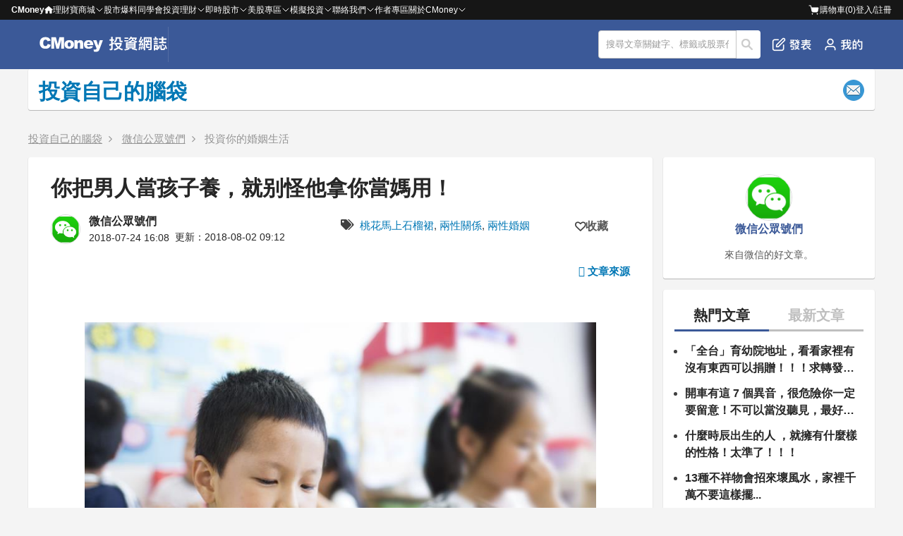

--- FILE ---
content_type: text/html; charset=utf-8
request_url: https://www.cmoney.tw/notes/note-detail.aspx?nid=131159
body_size: 73126
content:


<!DOCTYPE html >
<html xmlns="http://www.w3.org/1999/xhtml" xmlns:fb="http://ogp.me/ns/fb#" lang="zh-tw" id="CMoneyBrowser">
<head>
    <meta charset="utf-8"/>
    
    
    <link rel="Shortcut Icon" type="image/x-icon" href="/notes/images/note.ico"/>    
    <meta property="fb:admins" content="100002730255229" />  <!--FB分析用-->
    <meta property="fb:app_id" content="1488223468102062" /><!--FB分析用-->
    <meta property="fb:pages" content="104121653002071" /> 
    <meta name="viewport" content="width=device-width, initial-scale=1.0" />
    <meta name='dailymotion-domain-verification' content='dm55qc773ch73usrm' /> <!--影音廣告商要求加入的meta資訊，本站只加在這裡-->
    <meta content='https://www.facebook.com/EnjoyTogetherHere' property='article:author'/>
    
    <link href="/style/reset.min.css?_=638320956938704236" rel="stylesheet" type="text/css" />
    <link href="/style/header-bar.min.css?_=638545817390044833" rel="stylesheet" type="text/css" />
    <link href="/notes/style/header.css?_=638772018596980608" rel="stylesheet" type="text/css" />
    <link href="/js/Blackbar/index.css?_=639039177307089317" rel="stylesheet" type="text/css" />
    <link href="/notes/style/p-plan.css?_=639020982477829714" rel="stylesheet" type="text/css" />
    <link href="/style/ad.min.css?_=638320956938644389" rel="stylesheet" type="text/css" />

    <link href="/thirdparty/font-awesome/4.3.0/css/font-awesome.min.css" rel="stylesheet" />
    
    
    <!--[if lte IE 8]><script src="/thirdparty/html5Shiv/3.7.0/html5.min.js"></script><![endif]-->
    
    
    
    
    
    <!-- 因透明廣告需求，暫時移除 AMP
    <script type="text/javascript"> //2017-10-11 先不使用AMP 2017-12-27 重新使用
        (function () {
            //是否為付費文章
            var isPaidNote = 'false';

            if((/Android|BlackBerry|iPhone|Opera Mini|IEMobile/i).test(navigator.userAgent)
                && (window.innerWidth || document.documentElement.clientWidth || document.body.clientWidth) <= 414 && isPaidNote == 'false'){
                location.href = '/notes/notedetail.aspx'+location.search;
            }
        })();
    </script>
    -->

    
     
    <title>你把男人當孩子養，就别怪他拿你當媽用！</title>
    
    <link rel="alternate" type="application/rss+xml" title="訂閱 理財寶網誌" href="https://fsv.cmoney.tw/cmstatic/Pushing/notenewsarticle_rss.xml" />
    <link rel="canonical" href="https://www.cmoney.tw/notes/note-detail.aspx?nid=131159" />
    <!--
    <link rel="amphtml" href="https://www.cmoney.tw/notes/notedetail.aspx?nid=131159" />
    -->
    
    <link href="/notes/style/Coauthor.css?_=638772018596810603" rel="stylesheet" type="text/css" />
    
    
    
            <meta name="description" content="提個問題：一個已婚女人，被單位派至外地參加一個月的封閉培訓，結束之後回到家，最怕看到的是什麼？是不是首先會想到&mdash;&mdash;老公跟小三鬼混、或者帶別的女人回家，或者在衛生間發現了來路不明的女性用品&hellip;&hellip;可惜都不是。繼續看下去...(贊助商連結...)男人邋遢習慣，女人要承擔一切等待她的，是34雙臭襪子，滿滿一大盆，臭氣熏天地堆在洗手間裡。聽女友小瑜講完她的遭" />
            <meta property="og:description" content="提個問題：一個已婚女人，被單位派至外地參加一個月的封閉培訓，結束之後回到家，最怕看到的是什麼？是不是首先會想到&mdash;&mdash;老公跟小三鬼混、或者帶別的女人回家，或者在衛生間發現了來路不明的女性用品&hellip;&hellip;可惜都不是。繼續看下去...(贊助商連結...)男人邋遢習慣，女人要承擔一切等待她的，是34雙臭襪子，滿滿一大盆，臭氣熏天地堆在洗手間裡。聽女友小瑜講完她的遭" />
            <meta name="twitter:description" content="提個問題：一個已婚女人，被單位派至外地參加一個月的封閉培訓，結束之後回到家，最怕看到的是什麼？是不是首先會想到&mdash;&mdash;老公跟小三鬼混、或者帶別的女人回家，或者在衛生間發現了來路不明的女性用品&hellip;&hellip;可惜都不是。繼續看下去...(贊助商連結...)男人邋遢習慣，女人要承擔一切等待她的，是34雙臭襪子，滿滿一大盆，臭氣熏天地堆在洗手間裡。聽女友小瑜講完她的遭">
        
    
    <meta name="twitter:card" content="summary_large_image">
    <meta name="twitter:url" content="https://www.cmoney.tw/notes/note-detail.aspx?nid=131159">
    <meta name="twitter:title" content="你把男人當孩子養，就别怪他拿你當媽用！">
    <meta name="twitter:image" content="https://fsv.cmoney.tw/cmstatic/notes/content/27597/20200327172243857_XL.jpg">


    <meta property="dable:item_id" content="131159" />
    <meta property="article:section" content="投資你的婚姻生活" />
    <meta property="article:published_time" content="2018-08-02T09:12:22+08:00" />
    <meta property="article:topic" content="投資你的婚姻生活" />

    
            <meta property="article:tag" content="桃花馬上石榴裙" />
        
            <meta property="article:tag" content="兩性關係" />
        
            <meta property="article:tag" content="兩性婚姻" />
        

    <meta property="og:site_name" content="CMoney 投資網誌" />
    <meta property="og:title" content="你把男人當孩子養，就别怪他拿你當媽用！" />
    <meta property="og:image" content="https://fsv.cmoney.tw/cmstatic/notes/content/27597/20200327172243857_XL.jpg" />
    <meta property="og:image:width" content="1200" />
    <meta property="og:image:height" content="628" />
    <meta property="og:url"  content="https://www.cmoney.tw/notes/note-detail.aspx?nid=131159" />
    <meta property="og:type" content="article" />

    <meta name="author" content="微信公眾號們" />
    <meta name="copyright" content="CMoney 全曜財經資訊股份有限公司" />
    
    <meta name="robots" content="max-image-preview:large">

    <link href="/thirdparty/fancybox/2.1.5/jquery.fancybox.css" rel="stylesheet" />
    <link href="/js/vttools/style/vttools.css" rel="stylesheet" />
    <link href="https://cdnjs.cloudflare.com/ajax/libs/font-awesome/5.15.3/css/all.min.css" rel="stylesheet"/>    
    
    <!-- readmo style -->
    <style>
 div.aigc-also-ask {
  position: relative;
  font-family: "Segoe UI", "Tahoma", "Geneva", "Verdana", "sans-serif";
  padding: 24px;
  margin-top: 24px;
  margin-bottom: 24px;
  background-color: #FFF9E8;
  border-radius: 8px;
  background-image: url("data:image/svg+xml;utf8,<svg%20width='125'%20height='101'%20viewBox='0%200%20125%20101'%20fill='none'%20xmlns='http://www.w3.org/2000/svg'><g%20clip-path='url(%23clip0_16987_37248)'><path%20d='M20.2397%2034.6433C20.7133%2035.0773%2021.3328%2035.317%2021.9751%2035.3147C22.6147%2035.3131%2023.2305%2035.0717%2023.7008%2034.6381C24.1712%2034.2045%2024.4619%2033.6103%2024.5156%2032.9727C25.1241%2029.012%2026.9955%2025.3539%2029.851%2022.5435C32.7066%2019.7331%2036.3933%2017.9208%2040.3621%2017.3766C40.9426%2017.2617%2041.4654%2016.9489%2041.8411%2016.4915C42.2167%2016.0341%2042.4221%2015.4604%2042.4221%2014.8684C42.4221%2014.2764%2042.2167%2013.7028%2041.8411%2013.2453C41.4654%2012.7879%2040.9426%2012.4751%2040.3621%2012.3602C36.3853%2011.8363%2032.6874%2010.0307%2029.8282%207.21656C26.9689%204.40245%2025.104%200.733207%2024.5156%20-3.23588C24.4658%20-3.87778%2024.1757%20-4.47725%2023.7033%20-4.91454C23.2309%20-5.35182%2022.611%20-5.59473%2021.9674%20-5.59473C21.3238%20-5.59473%2020.7039%20-5.35182%2020.2315%20-4.91454C19.7591%20-4.47725%2019.469%20-3.87778%2019.4192%20-3.23588C18.8107%200.724856%2016.9393%204.38288%2014.0838%207.1933C11.2283%2010.0037%207.54147%2011.816%203.57272%2012.3602C2.99216%2012.4751%202.46944%2012.7879%202.09375%2013.2453C1.71806%2013.7028%201.5127%2014.2764%201.5127%2014.8684C1.5127%2015.4604%201.71806%2016.0341%202.09375%2016.4915C2.46944%2016.9489%202.99216%2017.2617%203.57272%2017.3766C7.54949%2017.9005%2011.2474%2019.7062%2014.1066%2022.5203C16.9659%2025.3344%2018.8308%2029.0036%2019.4192%2032.9727C19.4731%2033.6129%2019.7661%2034.2093%2020.2397%2034.6433Z'%20fill='url(%23paint0_linear_16987_37248)'%20fill-opacity='0.5'/><path%20d='M80.7487%200.415055C81.2775%200.413617%2081.7881%200.611347%2082.1761%200.967879C82.5636%201.32435%2082.8%201.81367%2082.8391%202.33661C82.9568%203.87182%2086.1204%2039.9093%20123.039%2048.1943C123.503%2048.2971%20123.917%2048.5551%20124.214%2048.9231C124.511%2049.2913%20124.674%2049.7489%20124.674%2050.2207C124.674%2050.6924%20124.511%2051.1503%20124.214%2051.5183C123.917%2051.8861%20123.502%2052.1426%20123.039%2052.2454C86.0398%2060.5457%2082.8699%2097.7251%2082.8427%2098.1048C82.8015%2098.6266%2082.5621%2099.1135%2082.1743%2099.4682C81.7861%2099.8231%2081.2765%20100.02%2080.7487%20100.018C80.2205%20100.019%2079.711%2099.8223%2079.3231%2099.4665C78.9352%2099.1104%2078.6979%2098.6207%2078.6583%2098.0977C78.5407%2096.5629%2075.3773%2060.5251%2038.4586%2052.24C37.9948%2052.1372%2037.5809%2051.8793%2037.2836%2051.5112C36.9863%2051.1431%2036.8232%2050.6854%2036.8232%2050.2136C36.8233%2049.7419%2036.9864%2049.284%2037.2836%2048.916C37.5808%2048.5483%2037.9951%2048.2918%2038.4586%2048.189C75.4577%2039.8887%2078.6293%202.70923%2078.6565%202.3295C78.6973%201.80714%2078.935%201.31949%2079.3231%200.964324C79.7114%200.609053%2080.2206%200.412992%2080.7487%200.415055Z'%20fill='url(%23paint1_linear_16987_37248)'%20fill-opacity='0.5'/></g><defs><linearGradient%20id='paint0_linear_16987_37248'%20x1='42.4221'%20y1='14.86'%20x2='-3.39484'%20y2='-1.84373'%20gradientUnits='userSpaceOnUse'><stop%20stop-color='%23FFEAA4'/><stop%20offset='1'%20stop-color='%23FFF7E3'/></linearGradient><linearGradient%20id='paint1_linear_16987_37248'%20x1='124.674'%20y1='50.2163'%20x2='36.8232'%20y2='50.2163'%20gradientUnits='userSpaceOnUse'><stop%20stop-color='%23FFEAA4'/><stop%20offset='1'%20stop-color='%23FFF7E3'/></linearGradient><clipPath%20id='clip0_16987_37248'><path%20d='M0.673828%208.90674C0.673828%204.48846%204.25555%200.906738%208.67383%200.906738H116.674C121.092%200.906738%20124.674%204.48846%20124.674%208.90674V92.9067C124.674%2097.325%20121.092%20100.907%20116.674%20100.907H8.67383C4.25555%20100.907%200.673828%2097.325%200.673828%2092.9067V8.90674Z'%20fill='white'/></clipPath></defs></svg>");
  
  background-repeat: no-repeat;
  background-position: top right;
  background-size: 125px 101px;
}

/* 保留原有樣式 */
div.aigc-also-ask .question-title {
  color: #FFAE00;
  font-size: 24px;
  font-style: normal;
  font-weight: 600;
  letter-spacing: 0.72px;
  margin-bottom: 16px;
  
  /* 新增樣式 */
  position: relative;
  padding-left: 30px; /* 為SVG留出空間 */
  min-height: 40px;
  display: flex;
  align-items: center;
}

/* 添加SVG圖標 */
div.aigc-also-ask .question-title::before {
  content: "";
  position: absolute;
  left: 0;
  top: 50%;
  transform: translateY(-50%);
  width: 24px; /* 顯示大小 */
  height: 24px;
  background-image: url("data:image/svg+xml,%3Csvg width='24' height='24' viewBox='0 0 24 24' fill='none' xmlns='http://www.w3.org/2000/svg'%3E%3Cpath d='M4.38456 9.71496C4.47792 9.80051 4.60007 9.84777 4.72669 9.84732C4.85278 9.84701 4.97418 9.79941 5.06691 9.71393C5.15963 9.62845 5.21695 9.5113 5.22754 9.38561C5.3475 8.60477 5.71644 7.88361 6.2794 7.32955C6.84235 6.77549 7.56918 6.4182 8.3516 6.31091C8.46605 6.28826 8.5691 6.22659 8.64317 6.13642C8.71723 6.04624 8.75772 5.93315 8.75772 5.81643C8.75772 5.69972 8.71723 5.58663 8.64317 5.49645C8.5691 5.40628 8.46605 5.34461 8.3516 5.32196C7.5676 5.21867 6.83857 4.8627 6.27489 4.30791C5.7112 3.75312 5.34353 3.02975 5.22754 2.24726C5.21772 2.12071 5.16053 2.00253 5.0674 1.91632C4.97427 1.83011 4.85206 1.78223 4.72517 1.78223C4.59829 1.78223 4.47607 1.83011 4.38294 1.91632C4.28981 2.00253 4.23263 2.12071 4.22281 2.24726C4.10284 3.0281 3.7339 3.74926 3.17095 4.30333C2.608 4.85739 1.88117 5.21467 1.09875 5.32196C0.984296 5.34461 0.881244 5.40628 0.807179 5.49645C0.733114 5.58663 0.692627 5.69972 0.692627 5.81643C0.692627 5.93315 0.733114 6.04624 0.807179 6.13642C0.881244 6.22659 0.984296 6.28826 1.09875 6.31091C1.88275 6.4142 2.61177 6.77018 3.17546 7.32496C3.73915 7.87975 4.10682 8.60312 4.22281 9.38561C4.23344 9.51182 4.29119 9.6294 4.38456 9.71496Z' fill='%23FFC740'/%3E%3Cpath d='M14.105 2.53369C14.2093 2.53341 14.3099 2.57239 14.3864 2.64268C14.4628 2.71296 14.5094 2.80942 14.5171 2.91252C14.5403 3.21518 15.164 10.3198 22.4423 11.9531C22.5337 11.9734 22.6153 12.0243 22.6739 12.0968C22.7326 12.1694 22.7647 12.2596 22.7647 12.3526C22.7647 12.4456 22.7325 12.5359 22.6739 12.6085C22.6154 12.681 22.5337 12.7315 22.4423 12.7518C15.1481 14.3882 14.5232 21.7179 14.5178 21.7928C14.5097 21.8956 14.4625 21.9916 14.3861 22.0616C14.3095 22.1315 14.2091 22.1703 14.105 22.1698C14.0009 22.1701 13.9004 22.1314 13.824 22.0612C13.7475 21.991 13.7007 21.8945 13.6929 21.7914C13.6697 21.4888 13.0461 14.3841 5.76772 12.7507C5.67628 12.7305 5.59467 12.6796 5.53608 12.6071C5.47746 12.5345 5.44531 12.4443 5.44531 12.3512C5.44533 12.2583 5.47747 12.168 5.53608 12.0954C5.59466 12.0229 5.67633 11.9724 5.76772 11.9521C13.0619 10.3157 13.6872 2.98598 13.6925 2.91112C13.7006 2.80814 13.7474 2.712 13.824 2.64198C13.9005 2.57194 14.0009 2.53329 14.105 2.53369Z' fill='url(%23paint0_linear_orange)'/%3E%3Cdefs%3E%3ClinearGradient id='paint0_linear_orange' x1='22.7647' y1='12.3518' x2='5.44531' y2='12.3518' gradientUnits='userSpaceOnUse'%3E%3Cstop stop-color='%23FF9A27'/%3E%3Cstop offset='1' stop-color='%23FFC740'/%3E%3C/linearGradient%3E%3C/defs%3E%3C/svg%3E");
  background-repeat: no-repeat;
  background-size: contain;
}


div.aigc-also-ask ul {
  padding-left: 0;
  list-style: none;
  margin: 0;
}

div.aigc-also-ask li {
  margin-top: 0px;
  margin-bottom: 8px;
  font-size: 16px;
  margin-left: 0px;
}

div.aigc-also-ask .question-link {
  border-radius: 12px; 
  border: 1px solid #F8CB55; 
  color: #6F5616; 
  display: inline-block; 
  padding: 8px 12px; 
  text-decoration: none;
  line-height: 1;
  transition: background-color 0.2s ease, color 0.2s ease;
  background-color: white;
}

div.aigc-also-ask .question-link:hover {
  background-color: #FCE3A6;
}

div.aigc-also-ask .question-link:focus{
  background:#FCE3A6;
}

div.aigc-also-ask .question-text{
  font-size: 16px;
}

div.aigc-also-ask .plus-sign{
  display:none;
}

@media (max-width: 1023px) {
  div.aigc-also-ask {
  padding: 16px;
  }
  div.aigc-also-ask .question-title {
    font-size: 20px;
  }
  div.aigc-also-ask .question-link {
    display: block !important;
    width: 100% !important;
    box-sizing: border-box; /* 包含padding在內 */
  }
}</style>

    
    <script async src="https://securepubads.g.doubleclick.net/tag/js/gpt.js"></script>
    <script src="https://cdnjs.cloudflare.com/ajax/libs/uuid/8.3.2/uuid.min.js"></script>
    <script >
        <!-- 儲存 sessionId -->
        function getUuid() {
            var uuidv4 = uuid.v4;
            var myUuid = uuidv4();
            return myUuid;
            sessionStorage.setItem('sessionID', myUuid);
        }

        var sessionId = sessionStorage.getItem('sessionID');
        if (!sessionId) {
            sessionId = getUuid();
            sessionStorage.setItem('sessionID', sessionId);
        }
    </script>
    <script async >
        window.googletag = window.googletag || { cmd: [] };
        
    </script>

    <script type="application/ld+json">
        [
        
        ]
    </script>
    <!-- Google Tag Manager 
<script>(function(w,d,s,l,i){w[l]=w[l]||[];w[l].push({'gtm.start':
new Date().getTime(),event:'gtm.js'});var f=d.getElementsByTagName(s)[0],
j=d.createElement(s),dl=l!='dataLayer'?'&l='+l:'';j.async=true;j.src=
'https://www.googletagmanager.com/gtm.js?id='+i+dl;f.parentNode.insertBefore(j,f);
})(window,document,'script','dataLayer','GTM-NXFCMRQ');</script>-->
<!-- End Google Tag Manager -->
  
    
    
    <script>
        var _comscore = _comscore || [];
        _comscore.push({ c1: "2", c2: "22516517" });
        (function () {
            var s = document.createElement("script"), el = document.getElementsByTagName("script")[0]; s.async = true;
            s.src = (document.location.protocol == "https:" ? "https://sb" : "http://b") + ".scorecardresearch.com/beacon.js";
            el.parentNode.insertBefore(s, el);
        })();
    </script>
    <noscript>
      <img src="http://b.scorecardresearch.com/p?c1=2&c2=22516517&cv=2.0&cj=1" />
    </noscript>
    
        
    
    <script>(function(w,d,s,l,i){w[l]=w[l]||[];w[l].push({'gtm.start':
    new Date().getTime(),event:'gtm.js'});var f=d.getElementsByTagName(s)[0],
    j=d.createElement(s),dl=l!='dataLayer'?'&l='+l:'';j.async=true;j.src=
    'https://www.googletagmanager.com/gtm.js?id='+i+dl;f.parentNode.insertBefore(j,f);
    })(window,document,'script','dataLayer','GTM-53WQR3V');</script>

    <script>(function(w,d,s,l,i){w[l]=w[l]||[];w[l].push({'gtm.start':
    new Date().getTime(),event:'gtm.js'});var f=d.getElementsByTagName(s)[0],
    j=d.createElement(s),dl=l!='dataLayer'?'&l='+l:'';j.async=true;j.src=
    'https://www.googletagmanager.com/gtm.js?id='+i+dl;f.parentNode.insertBefore(j,f);
    })(window,document,'script','dataLayer','GTM-WL9DBV3');</script>
    
</head>
<body>
    <script src="/notes/js/GoogleOneTap.js?_=638894829152285692" type="text/javascript"></script>  
    
    <noscript><iframe src="https://www.googletagmanager.com/ns.html?id=GTM-53WQR3V" height="0" width="0" style="display:none;visibility:hidden"></iframe></noscript>
    <noscript><iframe src="https://www.googletagmanager.com/ns.html?id=GTM-WL9DBV3" height="0" width="0" style="display:none;visibility:hidden"></iframe></noscript>
    

    <!--[if lt IE 8]>
        <table width="100%" height="40" border="0" cellpadding="0" cellspacing="0" bgcolor="#fff5ba">
            <tr>
                <td>
                    <table width="0" border="0" align="center" cellpadding="0" cellspacing="0">
                        <tr>
                            <td>
                                <img src="/app/images/bw.jpg" width="24" height="40" />
                            </td>
                            <td>
                                您所使用的瀏覽器不支援部分功能，<a href="http://windows.microsoft.com/zh-TW/internet-explorer/download-ie">請更新你的瀏覽器</a>，感謝您的支持！
                            </td>
                        </tr>
                    </table>
                </td>
            </tr>
        </table>
    <![endif]--> 
<div class="cm-blackbar">
        <div class="cm-blackbar__header">
        </div>
        <div class="cm-blackbar__sideBar">
        </div>
        <div class="cm-blackbar__body">
             
            
<div class="cmHdr cmHdr9">
<header class="hdrOut headerWrapper">
        <div class="header__item" id="MobileSearchReturnBtn" style="display: none;">
            <a href="javascript:;"><i class='fa fa-arrow-left' style="color: #fff"></i></a>
        </div>
        <div class="header__item logoWrapper">
            <a class="mobile__show" id="MobileSwitchItem" href="javascript:;"><!--CmoneyBar append--><i class="fa fa-bars"></i></a>
            <div class="logoLink"><a href="/notes/?cid=22814" title="投資網誌 - Notes"><img style="height: 100%" src="/notes/images/logo.svg" title="投資網誌 - Notes"></a></div>
        </div>
        <div class="header__item" id="MobileSearchTitle" style="display: none;">
            <p>搜尋</p>
        </div>
        
        
        <!--<ul class="noteNav" id="NotesTabs">
          <li><a href="/notes/?cid=22814" title="網誌首頁"><i class="fa fa-home"></i>首頁</a></li>
          <li><a href="/notes/" title="我的網誌"><i class="fa fa-book"></i>我的網誌</a></li>
          <li><a href="/notes/collect.aspx" title="我的收藏"><i class="fa fa-heart"></i>我的收藏</a></li>
          <li><a href="/notes/purchase.aspx" title="我購買的文章"><i class="fa fa-usd"></i>購買文章</a></li>
          

            <li><a href="/notes/blog-management.aspx" title="管理網誌"><i class="fa fa-cog"></i>管理</a></li>
            <li><a href="/notes/note-editor.aspx" title="發表文章"><i class="fa fa-arrow-up"></i>發表</a></li>
          <li><a href="https://www.cmoney.tw/notes/note-detail.aspx?nid=6637" title="理財學習地圖"><i class="fa fa-map-marker"></i>學習地圖</a></li>
        </ul>-->
        <div class="header__item" id="HeaderOptionWrapper">
            <div class="shareIcons" id="NotesTopShareIconsBlock"></div>
            <div class="srhOut inputWrapper">
                <form method="post" class="srhBar">
                    
            	    <input type="text" id="TextSearch" value="搜尋文章關鍵字、標籤或股票代碼" onblur="if(this.value=='') this.value='搜尋文章關鍵字、標籤或股票代碼';" 
                        onfocus="if(this.value=='搜尋文章關鍵字、標籤或股票代碼') this.value='';" class="srhInput" maxlength="50">
                    <button type="button" id="BtnSearchNote">搜尋</button>
                </form>
              </div>
            <ul class="header__option">

                <li class="mobile__hidden"
                    id=""
                    grp="hasLoginPopWhenEdit"
                >
                    <a href=javascript:; title="發表文章"><img src="/notes/images/header-publish.png" title="發表文章"/>發表</a>
                </li>

                <li id="MobileBtnSearchNote" class="mobile__show"><a href="javascript:;" title="搜尋文章"><img src="/notes/images/Interface-search.png" title="搜尋文章"/></a></li>
            </ul>
            <ul class="header__option">
	            <li style="display: none;"><a href="javascript:;" title="常見問題" class="hFun4">常見問題</a></li>
	            <li>
                    <a id="PesronalButton" href="javascript:;" title="我的網誌"  data-gtm="Navi_MY_clicked">
                        <img class="mobile__hidden" src="/notes/images/header-personal.png" title="我的網誌"/>
                        <img class="mobile__show" src="/notes/images/header-personal-mobile.png" title="我的網誌"/>
	                </a>
	            </li>
            </ul>
        </div>
        <div id="PostArticlePop" style="display: none;">
            <div class="postArticlePop__wrapper">
                <div class="postArticlePop__item postArticlePop__item--space">
                    <p class="postArticlePop__title">發文功能無法使用</p>
                    <div class="postArticlePop__closeBtn" id="PostArticlePopCloseBtn" title="關閉">
                        <i class="fa fa-close"></i>
                    </div>
                </div>
                <div class="postArticlePop__item">
                    <p class="postArticlePop__content">親愛的用戶，網站發文功能優化中，一般用戶暫時無法發文。有意成為創作者請聯繫我們，感謝您的支持！</p>
                </div>
                <div class="postArticlePop__item postArticlePop__item--end">
                    <div class="postArticlePop__tool" id="PostArticlePopHiddleBtn" title="關閉">
                        <a class="postArticlePop__link" href="javascript:;">關閉</a>
                    </div>
                    <div class="postArticlePop__tool postArticlePop__tool--info" title="聯繫我們">
                        <a class="postArticlePop__link" target="_blank" href="https://forms.gle/AXTKKH3VLcFejKme6">聯繫我們</a>
                    </div>
                </div>
            </div>
        </div>
        <div id="PesronalWrapper" style="display: none;">
            <div>
                <ul class="pesronalContent">
                <li class="mobile__show personal__title-m"><p>我的</p><a href="javascript:;" title="關閉我的網誌" id="ClosePersonalBtn"><i class='fa fa-times'></i></a></li>
                <li style="display:">
                    <p class="logoTitle">開始使用 投資網誌</p>
                    <button id="LoginWrapper" title="前往登入頁">登入</button>
                </li>
                <li class="mobile__show"
                    id=""
                    grp="hasLoginPopWhenEdit"
                >
                    <a  href=javascript:; title="發表文章"><i class="fa fa-edit"></i>發表文章</a>
                </li>
                <li><a href="/notes/" title="我的網誌" data-gtm="Navi_mynotes_clicked"><img class="pesronalContent__img" src="/notes/images/user.png" title="我的網誌"/>我的網誌</a></li>
                <li><a href="/notes/collect.aspx" title="我的收藏" data-gtm="Navi_collect_clicked"><i class="fa fa-heart-o"></i>我的收藏</a></li>
                <li><a href="/notes/purchase.aspx" title="我的購買文章" data-gtm="Navi_bought_clicked"><i class="fa fa-file-o"></i>我的購買文章</a></li>
                <li>
                    <a href="/notes/blog-management.aspx" title="管理網誌"><i class="fa fa-pencil-square-o"></i>管理網誌</a>
                </li>
            </ul>
            </div>
        </div>
    </header>
    <div class="searchText_wrapper-m" id="MobileTextSearch" style="display: none;">
        <input type="text" class="mobile__show" value="搜尋文章關鍵字、標籤或股票代碼" onblur="if(this.value=='') this.value='搜尋文章關鍵字、標籤或股票代碼';" 
                        onfocus="if(this.value=='搜尋文章關鍵字、標籤或股票代碼') this.value='';" class="srhInput" maxlength="50">
    </div>
</div>
            

            <div class="wrap">
                
    


<div id="ContentHeader" class="upbar-logo">
    <h1>
        <a href='/notes/?bid=38952'><span id="lblName">投資自己的腦袋</span></a>
        
    </h1>
    <div class="pen-plan-main">
        <input name="ctl00$ContentPlaceHolder1$NotesHeader$btnSubscription" type="button" id="btnSubscription" value="訂閱" class="order-m" title="訂閱電子報" />
    </div>
</div>

<div id="TopDfpAd" class="ad ad__top"></div>


    
    
    <div class="pen-plan-out cp">
        <nav class="navContainer">
            <ol class='breadcrumb'><li class='breadcrumb__item'>
                    <a class='breadcrumb__link' href='https://www.cmoney.tw/notes/?bid=38952' title='投資自己的腦袋'>投資自己的腦袋</a></li><li class='breadcrumb__item'>
                    <a class='breadcrumb__link' href='https://www.cmoney.tw/notes/?aid=1016' title='微信公眾號們'>微信公眾號們</a></li><li class='breadcrumb__item'>
                    <a class='breadcrumb__link' href='https://www.cmoney.tw/notes/default.aspx?ca=10805' title='投資你的婚姻生活'>投資你的婚姻生活</a></li></ol>
        </nav>
        <div class="p-out-left">
            <!-- 移除前一篇或下一篇文章內容按鈕 -->
            <!-- <a id="ContentPlaceHolder1_hlPreNote2" class="articlePrev-top"><span></span></a> -->
            <!-- <a id="ContentPlaceHolder1_hlNextNote2" class="articleNext-top"><span></span></a> -->
            <div class="p-article p-article__ui">
                <div class="pt-bar pt-bar__ui">
                    <div class="pt-bar-title pt-bar-title__ui">
                        <h1 class="twoline-ellipsis">你把男人當孩子養，就别怪他拿你當媽用！</h1>
                    </div>
                    <div class="pt__meta pt__meta__ui pt__meta--outline">
                        <div class='coauthor__wrapper'><div class='coauthor__item'><img class='coauthor__img' width='40' height='40' src='https://fsv.cmoney.tw/cmstatic/notes/coauthor/1016.png' alt='微信公眾號們'></img></div><div class='coauthor__item'><a href=https://www.cmoney.tw/notes/?aid=1016 title=微信公眾號們 class='authorBlock__title inline-block'><h1>微信公眾號們</h1></a><ul class='coauthor__timeWrapper'><li class='coauthor__timeContent coauthor__timeContent--publish' notedate='2018-7-24'>2018-07-24 16:08</li><li class='coauthor__timeContent coauthor__timeContent--update'>更新：2018-08-02 09:12</li></ul></div></div>
                        <ul class="pt__ul pt__ul--horizontal">
                            <div>
                                <li class='pt__li pt__li--tags'><i class='fa fa-tags' aria-hidden='true'></i> <span class='pt__tag'><a href='/notes/?tag=39552' id='gtm_tag_39552'>桃花馬上石榴裙</a>, <a href='/notes/?tag=55063' id='gtm_tag_55063'>兩性關係</a>, <a href='/notes/?tag=14800' id='gtm_tag_14800'>兩性婚姻</a></span></li>
                                
                            </div>

                            <li class="pt__li pt__li--collect">
                                
                                <div class="pt__social">
        
                                    <div class="collect" title="加入收藏" place="titleside" nid="131159" collect="false">
                                        <div class="collectIcon collectIconBox">
                                            <i class="fa fa-heart-o"></i>

                                            <div class="collectBtn">收藏</div>
                                        </div>
                                    </div>
                                </div>
                                
                            </li>
                        </ul>
                    </div>
                    <div id="ContentPlaceHolder1_plOwnerAndHasArticleSource" class="art-inf">
	
                        <div class="flex-end" style="margin-bottom: 5px;">
                            <a href='https://mp.weixin.qq.com/s/GmpmR-8Q7EfYxictMec1KQ' target='_blank' style='margin-left: 0;padding-left: 0;' ><i class='fa fa-external-link edit-i'> 文章來源</i></a>
                            
                        </div>
                    
</div>
                    
                    <div id="YsmAdHot"></div>
                </div>
                <div itemprop="articleBody" class="rec-content articleBody__font ">
                    <p><img  alt="你把男人當孩子養，就别怪他拿你當媽用！"  height="628" src="https://fsv.cmoney.tw/cmstatic/notes/content/27597/20200327172243857_XL.jpg" width="820" /></p><p><span style="font-size:12px">(圖/shutterstock)</span></p>

<p><span style="font-size:12px"></span></p>

<p>&nbsp;</p>

<p>提個問題：</p>

<p>一個已婚女人，被單位派至外地</p>

<p>參加一個月的封閉培訓，</p>

<p>結束之後回到家，最怕看到的是什麼？</p>

<p>是不是首先會想到&mdash;&mdash;</p>

<p>老公跟小三鬼混、</p>

<p>或者帶別的女人回家，</p>

<p>或者在衛生間發現了</p>

<p>來路不明的女性用品&hellip;&hellip;</p>

<p>可惜都不是。</p>

<p>&nbsp;</p>

<p>繼續看下去...</p>

<p>&nbsp;</p>

<p><span style="font-size:12px">(贊助商連結...)</span></p>

<p></p>

<p>&nbsp;</p>

<h2>男人邋遢習慣，</h2>

<h2>女人要承擔一切</h2>

<p>等待她的，是34雙臭襪子，</p>

<p>滿滿一大盆，臭氣熏天地堆在洗手間裡。</p>

<p>聽女友小瑜講完她的遭遇，</p>

<p>我不厚道地笑了，問她：</p>

<p>「一個月30天，就按一天一雙吧，</p>

<p>你家這位怎麼穿出34雙來？」</p>

<p>她氣得吐血：</p>

<p>「每週還要跟他同事打球呢，這不正好多出4雙！」</p>

<p>「那他平時也這樣？」</p>

<p>「對啊，結婚6年，襪子從來不洗，</p>

<p>直接脫下來扔衛生間地上。」</p>

<p>「你要不給他洗，他能怎麼樣？」</p>

<p>「就會扔到洗衣機裡，</p>

<p>那洗衣機裡都是貼身的內衣，</p>

<p>我可受不了攪著襪子一起。」</p>

<p>沒錯，男人就是這樣，</p>

<p>懶惰，邋遢，放任，</p>

<p>婚姻裡的雞零狗碎都是女人承擔。</p>

<p>但換個角度說，</p>

<p>他為什麼能心安理得地</p>

<p>穿34雙襪子等老婆回來給他洗？</p>

<p>&nbsp;</p>

<h2>男人習慣是老婆養出來的</h2>

<p>老婆出差學習一個月回家，</p>

<p>難道不應該是備桌好飯，</p>

<p>接風洗塵，然後早早洗白白、</p>

<p>準備一場愉快地床單嗎？</p>

<p>小瑜嘆氣：</p>

<p>「這些年我簡直就是他的保姆，</p>

<p>早晚不是被氣死就是被累死。</p>

<p>沒辦法，他這把年紀</p>

<p>都成習慣了，改不了。」</p>

<p>我沒客氣：</p>

<p>「這習慣，是你給他培養的。」</p>

<p>曾有個人向我傾訴，</p>

<p>抱怨老公自私，一點都不體貼。</p>

<p>她結婚多年，一下班要洗衣做飯，</p>

<p>家務全包。每到冬天，</p>

<p>還要把農村的婆婆接來住上幾個月，</p>

<p>上頓下頓地伺候著，男人甚麼都不管，</p>

<p>下了班就在街上看人下棋打牌，</p>

<p>要么就跟狐朋狗友喝酒，</p>

<p>有時喝到深夜回來，</p>

<p>還要把她從睡夢中叫起來，</p>

<p>說肚子餓了要吃麵。</p>

<p>&nbsp;</p>

<h2>怎麼治男人的懶？</h2>

<h2>女人別那麼勤就行了啊。</h2>

<p>某次她氣急，怒斥男人懶惰，</p>

<p>卻換來對方明目張膽地視和不滿：</p>

<p>「誰家男人不是這樣，就你幹那點事？</p>

<p>人家老劉說，他老婆每天早上</p>

<p>都把皮鞋都打好油擺門口，我還沒說你呢！」</p>

<p>她在訊息上發了十幾條，問我：</p>

<h3>你說，男人的良心都哪去了，</h3>

<h3>怎麼這麼不知道心疼人呢？</h3>

<p>我問：「你是只想跟我倒倒苦水吐槽呢，</p>

<p>還是想聽我真實的意見呢？」</p>

<p>她說：「我就想知道怎麼能治他這個懶！</p>

<p>你在訊息上語音留言就行，</p>

<p>我先去把飯做了，晚上再看手機。」</p>

<p>我：&hellip;&hellip;</p>

<p>&nbsp;</p>

<h2>很多女人不明白，你看到的果</h2>

<h2>其實自己恰恰就是那個因。</h2>

<p>你抱怨男人永遠像個長不大的孩子，</p>

<p>是因為你自己早就當了他那個媽。</p>

<p>婚姻裡，如果女人的妻子身份錯了位，</p>

<p>男人的丈夫角色就必然會缺位。</p>

<p>你把老婆和老媽的活都乾了，</p>

<p>男人百無一用，</p>

<p>便心安理得退回到嬰兒狀態，</p>

<p>餓了哭，飽了睡，吃喝拉撒</p>

<p>事事有人服侍到位，</p>

<p>他不必當英雄，甘願做巨嬰。</p>

<p>就像面對34雙臭襪子的小瑜，</p>

<p>我問她：「不給他洗會怎麼樣？」</p>

<p>她會說：「總不能讓他沒的穿啊！」</p>

<p>「沒的穿就沒的穿唄，</p>

<p>我就不信一個大男人會光著腳出門。」</p>

<p>「那他就自己買新的。」</p>

<p>「那就由他買，</p>

<p>多買一百雙襪子也不會破產，</p>

<p>發家致富也不是靠他省出來的襪子錢。」</p>

<p>「可是&hellip;&hellip;」</p>

<h3>哪有那麼多可是？</h3>

<h3>無非是，你習慣了鞠躬盡瘁，</h3>

<h3>他習慣了坐享其成。</h3>

<p>&nbsp;</p>

<h2>婚姻裡的怨婦是怎麼練成的？</h2>

<p>都是從聖母演化來的：</p>

<p>過度付出&mdash;&mdash;心態失衡&mdash;&mdash;不停抱怨</p>

<p>它們是對孿生姐妹，</p>

<p>從來都是相生相長的。</p>

<p>婚姻這東西，本來就是件</p>

<p>你情我願求仁得仁的事。</p>

<p>大女主劉嘉玲，在節目中提及梁朝偉的另一面：</p>

<p>「家中有事他第一個閃人，</p>

<p>直到解決完了才回來。」</p>

<p>她說家中房子裝修，有噪音，有陌生人，</p>

<p>梁朝偉提了一個小箱子便走人了。</p>

<p>直到裝修完成再回來入住。</p>

<p>沒關係，她喜歡啊，她欣賞啊。</p>

<p>錢鍾書也是位生活不能自理的大少爺。</p>

<p>婚後家中一切事務皆由楊絳包攬，</p>

<p>做飯縫衣，打掃採買，</p>

<p>她是他心裡最賢的妻最才的女，甘之如飴。</p>

<h3>最累的情形是，</h3>

<h3>一邊當聖母，一邊做怨婦。</h3>

<h3>聖母心的人缺少自我，</h3>

<h3>習慣用過度付出來證明自我價值。</h3>

<p>「我為你做了這麼多，為你犧牲這麼多，</p>

<p>你為什麼不能體諒我，良心都被狗吃了&hellip;」</p>

<p>&nbsp;</p>

<h2>個體與個體之間，</h2>

<h2>常常是彼此吞噬的關係。</h2>

<p>說白了就是，如果你沒有自我，</p>

<p>就容易被對方吞噬。</p>

<p>一個真正有自我的人，</p>

<p>不會為誰盲目犧牲自己。</p>

<p>無論愛人，或是孩子。</p>

<h3>他有他的一生，</h3>

<h3>你也有你的一生。</h3>

<h3>只有用愛相互成全。</h3>

<p>男人不做家務不是婚姻的癌症，</p>

<p>但女人無原則地包攬之後又要求男人改變，</p>

<p>改變不成就無休無止地抱怨，才最值得反省。</p>

<p>總之一句話：</p>

<h3>你把男人當兒子養，</h3>

<h3>就別怨他拿你當媽用。</h3>

<p>更悲催的是，</p>

<p>他不但心安理得地把你當媽用，</p>

<p>沒準還在外面給你找個兒媳婦。</p>

<p style="text-align:justify">&nbsp;</p>

<p><span style="font-size:12px">責任編輯 / Trina</span></p>

<p><span style="font-size:12px"><a rel="nofollow"  href="https://mp.weixin.qq.com/s/GmpmR-8Q7EfYxictMec1KQ" target="_blank">(文章來源於此，未經授權請勿轉載！)</a></span></p>

<p><span style="font-size:12px">李愛玲：情感作家，職場女性，80後媽媽。</span></p>

<p><span style="font-size:12px">在夜裡寫字，關於女人、情愛、獨立和改變。</span></p>

<p><span style="font-size:12px">微博@李愛玲的桃花馬。</span></p>

<p><span style="font-size:12px">微信公眾號：桃花馬上石榴裙（ID:taohuama2015），</span></p>

<p><span style="font-size:12px">已出版《你若不傷，愛就無恙》《你才是自己的過來人》，</span></p>

<p><span style="font-size:12px">最新作品集《越女王，越少女》已上市。</span></p>
 <div id='info-useful' class='info-useful'></div>
                                              <div class='status-msg-wrap hidden-on-pc'><div class='w-page'>
                <div class='w-intro'>
                    <img class='authorBlock__img' width='48' height='48' src='https://fsv.cmoney.tw/cmstatic/notes/coauthor/1016.png' alt='微信公眾號們'></img>
                    <a href='https://www.cmoney.tw/notes/?aid=1016' title='微信公眾號們' target='_self'><h1 class='authorBlock__title inline-block'><span class='authorBlock__name'>微信公眾號們</span></h1></a>
                    <p class='w-desc authorBlock__intro' id='CoAuthorDesc'>來自微信的好文章。</p>
                </div>
        </div></div><h3 grp='shareText' style='display:none'></h3>
                </div>

                <div id="MobileBottomRightDfpAd"></div>

                <!-- <div class="articleNav">
                    <a id="ContentPlaceHolder1_hlPreNote" class="articlePrev">
                        <i class="fa fa-angle-double-left"></i>
                        <span class="aPrev">上一篇</span>
                        <span class="prev-text"></span>
                    </a>
                    <a id="ContentPlaceHolder1_hlNextNote" class="articleNext">
                        <i class="fa fa-angle-double-right"></i>
                        <span class="aNext">下一篇</span>
                        <span class="next-text"></span>
                    </a>
                </div> -->

                <!--文章區塊-->                
            </div>
            
                <div class="read-more ad ad-more">
                    
                </div>
                

            <!--左邊-->
        </div>
        <!--右邊-->
        <!-- margin-left = 900 - 17px , 17px 是 scrollBar 寬度 -->
        <div class="p-out-right p-out-right__ui">
            <div>
                <div id="appInfoBlock" class="p-young-menu app-info" style="display:none;"></div>
                

                <div class="p-young-menu p-young-menu-narrow" id="GetCoAuthorTemplate">
                    <div class='coauthor__wrapper coauthor__wrapper--full'><div class='coauthor__item'><div><img class='coauthor__img' width='64' height='64' src='https://fsv.cmoney.tw/cmstatic/notes/coauthor/1016.png' alt='微信公眾號們'></img></div><div class='coauthor__title'><a href=https://www.cmoney.tw/notes/?aid=1016 title=微信公眾號們 class='authorBlock__title inline-block'><h1>微信公眾號們</h1></a></div></div><div class='coauthor__item'><p class='coauthor__desc'>來自微信的好文章。</p></div></div>
                </div>
                <div class="popularNewSwitchBox p-young-menu ad-h"">
                    <div class="popularNewSwitch">
                        <input type="button" id="PopularText" class="popular_btn popular_btn--active" value="熱門文章" />
                        <input type="button" id="NewText" class="new_btn" value="最新文章" />
                    </div>


                    <div class="ad-h notelist__content" id="PopularNotesList">
                        
                        <ul class='list1'>
                            <li class='listStyle'><h3 class='list1-con'><a class='twoline-ellipsis' href='/notes/note-detail.aspx?nid=26284' title='「全台」育幼院地址，看看家裡有沒有東西可以捐贈！！！求轉發做善事~~'>「全台」育幼院地址，看看家裡有沒有東西可以捐贈！！！求轉發做善事~~</a></h3></li><li class='listStyle'><h3 class='list1-con'><a class='twoline-ellipsis' href='/notes/note-detail.aspx?nid=42198' title='開車有這 7 個異音，很危險你一定要留意！不可以當沒聽見，最好趕快停車檢查...'>開車有這 7 個異音，很危險你一定要留意！不可以當沒聽見，最好趕快停車檢查...</a></h3></li><li class='listStyle'><h3 class='list1-con'><a class='twoline-ellipsis' href='/notes/note-detail.aspx?nid=25255' title='什麼時辰出生的人 ，就擁有什麼樣的性格！太準了！！！'>什麼時辰出生的人 ，就擁有什麼樣的性格！太準了！！！</a></h3></li><li class='listStyle'><h3 class='list1-con'><a class='twoline-ellipsis' href='/notes/note-detail.aspx?nid=22826' title='13種不祥物會招來壞風水，家裡千萬不要這樣擺... '>13種不祥物會招來壞風水，家裡千萬不要這樣擺... </a></h3></li><li class='listStyle'><h3 class='list1-con'><a class='twoline-ellipsis' href='/notes/note-detail.aspx?nid=39387' title='難怪老人家都說「碗破損不能丟」！關於碗的10件風水禁忌，千萬要小心...'>難怪老人家都說「碗破損不能丟」！關於碗的10件風水禁忌，千萬要小心...</a></h3></li>
                        </ul>

                        
                        <!-- 側邊廣告 -->
                        <div id="RightGoogleAds1">
                        </div>
                        
                    </div>

                    <div id="AuthorLectures" class="p-young-menu" style="display: none">
                    </div>

                    <div class="dpNone notelist__content" id="NewestNotesList">
                             
                        <ul class="list1">
                            <li class='listStyle'><h3 class='list1-con'><a class='twoline-ellipsis' href='/notes/note-detail.aspx?nid=920760' title='人手一機時代 不能想拍就拍！側錄演唱會內容小心觸法'>人手一機時代 不能想拍就拍！側錄演唱會內容小心觸法</a></h3></li><li class='listStyle'><h3 class='list1-con'><a class='twoline-ellipsis' href='/notes/note-detail.aspx?nid=920420' title='年薪600萬不做了？陳雨德39歲FIRE，退休月領6位數的3種安穩投資方法，不喜歡波動必學'>年薪600萬不做了？陳雨德39歲FIRE，退休月領6位數的3種安穩投資方法，不喜歡波動必學</a></h3></li><li class='listStyle'><h3 class='list1-con'><a class='twoline-ellipsis' href='/notes/note-detail.aspx?nid=920414' title='流感疫情嚴峻！呼吸道用藥需求飆升 健喬乘勢成長營收亮眼'>流感疫情嚴峻！呼吸道用藥需求飆升 健喬乘勢成長營收亮眼</a></h3></li><li class='listStyle'><h3 class='list1-con'><a class='twoline-ellipsis' href='/notes/note-detail.aspx?nid=906701' title='2025企業永續聲量TOP 10揭曉！打造綠色經濟未來'>2025企業永續聲量TOP 10揭曉！打造綠色經濟未來</a></h3></li><li class='listStyle'><h3 class='list1-con'><a class='twoline-ellipsis' href='/notes/note-detail.aspx?nid=896479' title='10個雷點你主管全中？職場3步驟應對「豬隊友主管」，拒絕背鍋！'>10個雷點你主管全中？職場3步驟應對「豬隊友主管」，拒絕背鍋！</a></h3></li>
                        </ul>
                        
                        

                    </div>
                </div>

                <div class="p-young-menu sideOther" id="OtherNotesList">
                    <h2 class="sideTitle"><p class="sideTitleText">其他人也看了</p></h2>
                    <ul class='list1 list1-sideOther'>
                        
                    </ul>
                </div>

                <div class="p-young-menu sidePopularProduct" id="PopularProduct">
                    <h2 class="sideTitle"><p class="sideTitleText">熱門產品</p></h2>
                    <ul class='list1'>
                        <li class="list1-con">
                            <a href="https://www.cmoney.tw/follow/app/?linkType=1&tabIndex=4" title="股市爆料同學會" target="_blank">
                                <img alt="股市爆料同學會" src="https://fsv.cmoney.tw/cmstatic/notes/content/7443136/20230619133515076.png" width="48" height="48" />
                                <div>
                                    <h4>股市爆料同學會</h4>
                                    <p>超過110萬人次下載，價值投資評價最佳APP！</p>
                                </div>
                            </a>
                        </li>
                        <li class="list1-con">
                            <a href="https://www.cmoney.tw/app/landing_page/chipk/#Download" title="籌碼K線" target="_blank">
                                <img alt="籌碼K線" src="https://fsv.cmoney.tw/cmstatic/app/images/Logo/8_%E5%9C%96%E7%89%871.png" width="48" height="48" /> 
                                <div>
                                    <h4>籌碼K線</h4>
                                    <p>多種籌碼選股功能、分析贏家大戶！</p>
                                </div>
                            </a>
                        </li>
                        <li class="list1-con">
                            <a href="https://www.cmoney.tw/Landing/ValueK/" title="價值K線" target="_blank">
                                <img alt="價值K線" src="https://fsv.cmoney.tw/cmstatic/notes/content/7443136/20230619133613692.png" width="48" height="48" /> 
                                <div>
                                    <h4>價值K線</h4>
                                    <p>一分鐘從基本面評估股票價值</p>
                                </div>
                            </a>
                        </li>
                        <li class="list1-con">
                            <a href="https://www.cmoney.tw/Landing/supertrendk/" title="起漲K線" target="_blank">
                                <img alt="起漲K線" src="https://fsv.cmoney.tw/cmstatic/notes/coauthor/3335.png" width="48" height="48" /> 
                                <div>
                                    <h4>起漲K線</h4>
                                    <p>幫你找到強勢飆漲的瘋狗流股票</p>
                                </div>
                            </a>
                        </li>
                        <li class="list1-con">
                            <a href="https://www.cmoney.tw/landing/emilypro/normal.aspx" title="艾蜜莉定存股" target="_blank">
                                <img alt="艾蜜莉定存股" src="https://fsv.cmoney.tw/cmstatic/app/images/Logo/2_%E8%89%BE%E8%9C%9C%E8%8E%89%E5%B0%88%E6%A5%AD%E7%89%88icon.png" width="48" height="48" />
                                <div>
                                    <h4>艾蜜莉定存股</h4>
                                    <p>超過110萬人次下載，價值投資評價最佳APP！</p>
                                </div>
                            </a>
                        </li>
                    </ul>

                </div>


                

                




            </div>


            <a class="howuse-b" href="javascript:;" onclick="showHelp()" style="display: none;">如何快速截圖寫筆記?</a>
        </div>
        
        
        <a href="#" title="回頁首" class="top" id="GoTopButton" style="display: none"><i class="fa fa-chevron-up"></i></a>
        
    </div>

    <div class="m-socail-fixed-right" style="display:none;">
        <a class="w-line" onclick="SendEventGa('LineShare', '行動版分享網誌(下方Line)','131159('+Info.ArticleTitle+')')" href="line://msg/text/你把男人當孩子養，就别怪他拿你當媽用！ http%3A%2F%2Fwww.cmoney.tw%2Fnotes%2Fnote-detail.aspx%3Fnid%3D131159">
            <img  src="/notes/images/lineMobi.jpg" width="50" height="50"/>
        </a>
        <a class="w-fb" href="javascript:;" onclick="SendEventGa('FBshare', '行動版分享網誌(下方FB)', '131159：'+Info.ArticleTitle)" fbsharwbtn="https%3a%2f%2fwww.cmoney.tw%2fnotes%2fnote-detail.aspx%3fnid%3d131159">
            <img  src="/notes/images/fb-circle.png" width="50" height="50"/>
        </a>
        <a class="w-heart" id="belowCollectBtn" href="javascript:;" collect="false" place="fixedBelow" nid="131159">
            <img  src="/notes/images/heart-o.jpg" width="50" height="50"/>
        </a>
        <a class="w-top" href="#">
            <i class="fa fa-angle-up" aria-hidden="true"></i>
        </a>
    </div>
    <span id="pageData" style="display: none;">{"isLogin":0,"IsFromNotes":"","PaidNote":{"ProductId":0,"AuthorCustomerId":0,"Price":0,"AuthorName":""}}</span>

    
    <div style="display:none;">
        <div id="UseBonusPointsFancybox" class="popup-w">
            <div class="popup-w-title"></div>
            <div class="alert-out">
                <p></p>
            </div>
            <div class="btnOut">
                <input type="button" id="Used" class="subm_btn" value="使用" />
                <input type="button" id="Cancel" class="cancel_btn" value="取消" />
            </div>
        </div>
    </div>
    <script type="text/template" id="ThermTemplate">       
        <li>
            <div id='NotesCount'>文章發表數
                <span>{NotesCount}</span>
            </div>
            <div class='rank' id='CountRank'>
                <i class='fa fa-star'></i>排名
                <span>{NotesCountRanking}</span>
            </div>
        </li>
        <li>
            <div id='Views'>總瀏覽量
                <span>{NotesViewCount}</span>
            </div>
            <div class='rank' id='ViewsRank'>
                <i class='fa fa-star'></i>排名
                <span>{NotesViewCountRanking}</span>
            </div>
        </li>
        <li>
            <div id='AverageViews'>月平均瀏覽
                <span>{AverageViewCount}</span>

            </div>
            <div class='rank' id='AvgViewsRank'>
                <i class='fa fa-star'></i>排名
                <span>{AverageViewCountRanking}</span></div>
        </li>      
    </script>
    <script id="AppInfoTemplate" type="text/template">
        <h2 id="appInfoBlockAppId" authorMemberId="{AuthorMemberPk}" appId="{AppID}">
            <span>{AppName}</span>&nbsp;文章專欄
        </h2>
        <div class="img-wrap">
            <a href="/notes/appnotes.aspx?bid=22814&appId={AppID}">
                <img  src="/app/cmstatic/app/images/Logo/{LogoPath}">
            </a>
        </div>
        <p>{ShortDesc}</p>
    </script>

    <script type="text/template" id="LectureItemTemplate">
        <h2><span>{AuthorName}</span>&nbsp;課程講座</h2>
        <a class="more-link" id="AuthorLecturesMoreLink" href="/app/classes.aspx?tid={AuthorMemberPk}" title="更多" target="_blank">更多<i class="fa fa-angle-double-right"></i></a>
        <ul lectureitems class="list3">
            <li>
                <a href="/app/classesdetail.aspx?id={ClassesId}" target="_blank">
                    <img  src="{Icon}"></a>
                <div class="list3-con"><a href="/app/classesdetail.aspx?id={ClassesId}" target="_blank">{ClassesName}</a></div>
                <span showdatetime>{ShowDateTime}</span>
            </li>
        </ul>
    </script>

    <script type="text/template" id="VideoItemTemplate">        
        <h2><span>{AuthorName}</span>&nbsp;相關影音</h2>
        <a class="more-link" id="AuthorVideosMoreLink" href="/app/classes.aspx?tid={AuthorMemberPk}" title="更多" target="_blank">更多<i class="fa fa-angle-double-right"></i></a>
        <ul videoitems class="list1">
            <li><a href="/app/media/?page=single&rid={MediaId}" target="_blank">
                <img  src="{PreviewUrl}"></a>
                <div class="list1-con"><a href="/app/media/?page=single&rid={MediaId}" target="_blank">{MediaName}</a></div>
                <span>{CountOfView}</span>
            </li>
        </ul>
    </script>
    
    <script src="/js/imagelazy.js" type="text/javascript"></script>
    <script async>
        //Popin圖文推薦模組
        var popIniframe = document.querySelector("#popIniFrame");
        window.addEventListener("message", function (e) { e = e.data; popIniframe.style.height = e.height + "px" }, !1);
        (function () {
            var pa = document.createElement('script'); pa.type = 'text/javascript'; pa.charset = "utf-8"; pa.async = true;
            pa.src = window.location.protocol + "//api.popin.cc/searchbox/cmoney.js";
            var s = document.getElementsByTagName('script')[0]; s.parentNode.insertBefore(pa, s);
        })();
    </script>

            </div>
            <div class="fixed fixed-bottom" id="MobileBottomAdv">            
            </div>
            <div id="BtnInner" class="btn__inner"></div>

        
            <div style="display:none;">
                <div class="popup-w" id="ClassificaionListFancybox">
                    <div class="popup-w-title">加入收藏</div>
                    <input forClassification="id" type="hidden" value="" />
                    
                    <table class="new-writer">
                        <tr>
                            <td>選擇分類：</td>
                            <td>
                               <select name="ctl00$ClassificationSelect" id="ClassificationSelect">
</select> 
                            </td>
                            <td>&nbsp;(<a href="/notes/collect.aspx?edit=1" grp="editClassification">新增分類</a>) </td>
                        </tr>
                        <tr>
                            <td colspan="3">
			                <input type="button" class="subm_btn" value="儲存" forClassification="save" />
			                <input type="button" class="subm_btn" value="取消" forClassification="cancel" />
		                    </td>
                        </tr>
                    </table>
                </div>
            </div>
        </div>
        <div class="cm-blackbar__footer"></div>
    </div>
   
    <script type="text/javascript">
        var _blogId = 38952, _noteId = 131159, _customerId = 22814;
        var Info = {};
        Info.CmoneyBlogId = 22814;
        Info.CmoneyResharedBlogId = 38952;
        Info.IsOwner = false;
        Info.IsLogin = false;
        Info.IsCreator = false;
        Info.BlogId = 38952;
        Info.CustomerId = 22814;
        Info.SessionCustomerId = 0;
        Info.WindowWidth = window.innerWidth
                           || document.documentElement.clientWidth
                           || document.body.clientWidth;
        Info.HasCollectClassification = false;
    </script>

    <script src="/thirdparty/jquery/1.12.4/jquery-1.12.4.min.js" type="text/javascript"></script>
    <script src="/thirdparty/modernizr/2.8.3/modernizr.min.js" type="text/javascript"></script>
    <script src="/thirdparty/localforage/localforage.min.js?_=638320956944211572" type="text/javascript"></script>  
    <script src="/js/global.js?_=639010617446786931" type="text/javascript"></script>
    <script src="/js/Blackbar/index.umd.js?_=639039177243787319" type="text/javascript"></script>
    
    <script src="/notes/js/notes.js?_=638772018596390597" type="text/javascript"></script>
    <script src="/notes/js/bar.js?_=638863734385414742" type="text/javascript"></script>
    <script src="/notes/js/notesbar.js?_=638772018596390597" type="text/javascript"></script>
    <script src="/notes/js/googleanalytics.js?_=638772018596380597" type="text/javascript"></script>
    
    <script>        
        var gausePageTitle = "你把男人當孩子養，就别怪他拿你當媽用！(131159)";
        var sslBaseUrl = "https://www.cmoney.tw/";
        var cmstaticImagePathRoot = "https://fsv.cmoney.tw/cmstatic/";
        _noteId = 131159;
        Info.IsForecastockArticle = false;
        Info.ArticleTitle = "你把男人當孩子養，就别怪他拿你當媽用！" || "";
        Info.IsCollect = false;
        Info.NoteId = 131159;
        Info.IsCreator = false;
        Info.BlogId = 38952;
        Info.CoAuthorId = 1016;
        Info.ReadMoreCount = 6; // Info.WindowWidth >= 768 ? 4 : 5;
        Info.NoteAppIds = '';
        Info.TagIds = '39552,55063,14800';
        Info.IsSurvey = false;
        Info.IsShowAppEventRolling = false;
        Info.gtmContentGroupVal = '';
    </script>
    <script>
        //如果是預覽，重新replaceState，目的是移除post表單
        if (JSON.parse(false)) {
            window.history.replaceState(null, null, window.location.href);
        }
    </script>
    <script>

        //此資訊是否有幫助
        var _InfoUseful = new InfoUseful();

        if (Info.IsSurvey) {
            _InfoUseful.SetLayout();
        }

        if (Info.gtmContentGroupVal && Info.gtmContentGroupVal.length) {
            window.__GTM_CONTENT_GROUP__ = Info.gtmContentGroupVal;
        }

        function InfoUseful() {
            this.SetLayout = setLayout;
            this.CheckInViewport = checkInViewport;


            var yesText = '感謝您的支持';
            var noText = '很抱歉沒幫上忙，我們會改進';
            var cookieName = 'notes_info_useful_' + Info.NoteId;
            var hasInViewport = false;
            var hadSendResult = false;
            var viewRate = MobileDevices.isMobile ? 1 : 0.5;

            /**
             * 顯示此資訊是否有幫助區塊
             * */
            function setLayout() {
                if (Info.IsSurvey) {
                    var el = $('#info-useful');
                    var cookieValue = getCookie(cookieName);

                    if (cookieValue) {
                        //顯示回覆
                        var html = '<div id="info-useful-wrap"><span id="info-useful-text" class="info-useful-rsp">' +
                            (cookieValue ? yesText : noText) +
                            '</span></div>';

                        el.html(html);
                        el.show();

                        hasInViewport = true;
                    } else {
                        el.show();
                        checkInViewport($(window));

                        setEvent();

                        window.dataLayer = window.dataLayer || [];
                        setDataLayer('open');
                    }
                }
            }

            /**
             * 綁定事件
             * */
            function setEvent() {
                $('#info-useful-yes-btn').on('click', function () {
                    setCookie(cookieName, true, 9999999999);

                    if (!hadSendResult) {
                        setDataLayer('click_yes');
                        hadSendResult = true;
                    }

                    $('#info-useful-wrap').html(yesText);
                });

                $('#info-useful-no-btn').on('click', function () {
                    setCookie(cookieName, false, 9999999999);

                    if (!hadSendResult) {
                        setDataLayer('click_no');
                        hadSendResult = true;
                    }

                    $('#info-useful-wrap').html(noText);
                });
            }

            /**
             * 確認視窗滑道能看到評論調查區塊，就 push DataLayer
             * @param scrollEvent
             */
            function checkInViewport(scrollEvent) {
                if (hasInViewport) {
                    return;
                }

                var block = $('#info-useful-wrap');
                var blockTop = (block.offset() ? block.offset().top : $('#info-useful').offsetTop) + block.outerHeight() * viewRate;
                var viewportBottom = scrollEvent.scrollTop() + scrollEvent.height();
                var inViewport = blockTop < viewportBottom;

                if (inViewport) {
                    setDataLayer('inviewport');
                    hasInViewport = true;
                }

                return inViewport;
            }
            /**
             * 取得user瀏覽器資訊，確認不是爬蟲
             * */
            function hasBrowser() {

                var userAgent = navigator.userAgent;
                var hasBrowser = false;

                if (userAgent.match(/chrome|chromium|crios/i)) {
                    hasBrowser = true;
                } else if (userAgent.match(/firefox|fxios/i)) {
                    hasBrowser = true;
                } else if (userAgent.match(/safari/i)) {
                    hasBrowser = true;
                } else if (userAgent.match(/opr\//i)) {
                    hasBrowser = true;
                } else if (userAgent.match(/edg/i)) {
                    hasBrowser = true;
                }

                return hasBrowser;
            }

            /**
             * 設定 DataLayer
             * @param action
             */
            function setDataLayer(action) {
                //確認是人，不是爬蟲
                if (hasBrowser()) {
                    window.dataLayer.push({
                        event: 'pageview',
                        Action: action
                    });
                }
            }
        }

        $(function () {
            if (Info.IsSurvey) {
                $(window).scroll(function () {
                    //確認視窗滑道能看到評論調查區塊，就 push DataLayer
                    _InfoUseful.CheckInViewport($(this));
                });
            }
        });
    </script>
    <script>
        (function ($) {

            /**
             * Copyright 2012, Digital Fusion
             * Licensed under the MIT license.
             * http://teamdf.com/jquery-plugins/license/
             *
             * @author Sam Sehnert
             * @desc A small plugin that checks whether elements are within
             *		 the user visible viewport of a web browser.
             *		 only accounts for vertical position, not horizontal.
             */
            $.fn.visible = function (partial) {

                var $t = $(this),
                    $w = $(window),
                    viewTop = $w.scrollTop(),
                    viewBottom = viewTop + $w.height(),
                    _top = $t.offset().top,
                    _bottom = _top + $t.height(),
                    compareTop = partial === true ? _bottom : _top,
                    compareBottom = partial === true ? _top : _bottom;
                return ((compareBottom <= viewBottom) && (compareTop >= viewTop));
            };

        })(jQuery);
    </script>


    
    <script src="/notes/js/ModalAd.js?_=638772018596380597" type="text/javascript"></script>
    <link href="/notes/style/ModalAd.css?_=638772018596810603" rel="stylesheet" type="text/css" />
    <script type="text/javascript" src="js/googleAds.js"></script>
    
    <script defer>
        // 桌面板文章按讚 768以上加入
        if (Info.WindowWidth >= 768) {
            
            var element = document.createElement('iframe');
            element.setAttribute('src', '//www.facebook.com/plugins/like.php?href=https://www.cmoney.tw/notes/note-detail.aspx?nid=131159&send=false&layout=box_count&width=60&show_faces=false&font=arial&colorscheme=light&action=like&height=65&locale=zh_TW');
            element.setAttribute('scrolling', 'no');
            element.setAttribute('frameborder', '0');
            element.setAttribute('style', 'border:none; overflow:hidden; width:60px; height:65px;');
            element.setAttribute('allowTransparency', 'true');



            var fbPanel = document.getElementById('plFbLike');
            fbPanel ? fbPanel.appendChild(element) : null;
        }
    </script>

    <script async src="//pagead2.googlesyndication.com/pagead/js/adsbygoogle.js"></script>
    <script async src="/thirdparty/fancybox/2.1.5/jquery.fancybox.min.js" type="text/javascript"></script>

    <script async type="text/javascript">

        var _isLogin = "0";
        var _IsShowGoogleAdsense = "1";

        if (!_isLogin || _isLogin == "0") {
            var identityUrl = "https://auth.cmoney.tw/";
            var googleTapClientID = "991472871496-43jn49hcgbr8ohl3khldocgh0k06cc8n.apps.googleusercontent.com";

             var googleOneTapInstance = new GoogleOneTap();

             googleOneTapInstance.hasLoggedIn(identityUrl).then((res) => {
                 if (res && res.hasLoggedin == false) {
                     googleOneTapInstance.googleOneTapinit(googleTapClientID)
                         .then(() => {
                             googleOneTapInstance.display();
                         });
                     window.dataLayer.push({
                         event: 'visitor',
                     });
                 } else {
                     window.dataLayer.push({
                         event: 'Logout_member',
                     });
                 }
             });
         }
    </script>
    <script defer src="/thirdparty/modernizr/2.8.3/modernizr.min.js" type="text/javascript"></script>
    <script src="/js/vttools/vttools.js?_=638320956938544661" type="text/javascript"></script>
    <script src="/notes/js/public.js?_=638772018596390597" type="text/javascript"></script>
    <script src="/notes/js/dfpadsetting.js?_=639009813752130977" type="text/javascript"></script>
    <script src="/notes/js/view/note-detail.js?_=638972445921779822" type="text/javascript"></script>
    <script src="/notes/js/ReadMo.js?_=639040835639155772" type="text/javascript"></script>

    <script>
        (function () {
            var readmoConfig = {
            apiPath: 'https://xlab-api.cmoney.tw/Readmore.ai.backend',
            apiKey: '82709e353f5341e9b30db236b1470eaa',
            domain: 'https://readmo-notes.cmoney.tw',
            token: 'eyJhbGciOiJSUzI1NiIsImtpZCI6IkEydWczbUIxRFQiLCJ0eXAiOiJKV1QifQ.[base64].[base64]',
            articleSelector: '.p-out-left',
            articleUrlRegex: '[?&]nid=(\\d+)',
            insertSelectors: {
                textContent: '.rec-content',
                tagWrapper: '.pt__meta'
            },

            onInit: function () {
                console.log('[ReadMo] 初始化完成');
            },

            onWidgetInserted: function (articleId) {
                console.log('[ReadMo] Widget 已插入到文章:', articleId);
            }
        };

        window.ReadmoWidget.init(readmoConfig);
    })();
    </script>

    

    

    <script async>
        // 這段是讓FB的按讚事件可以被GA追蹤
        window.fbAsyncInit = function () {
            try {
                var parame = "131159：" + Info.ArticleTitle;

                //讚
                FB.Event.subscribe('edge.create', function (opt_target, element) {
                    var type = element.getAttribute("type");
                    if (type != null) {
                        switch (type) {
                            case 'articleTop':
                                SendSocialFacebookGa('like', parame);
                                SendEventGa("FBlike ", "內容上方按讚", parame);
                                break;
                            case 'articleBottom':
                                SendSocialFacebookGa('like', parame);
                                SendEventGa("FBlike ", "內容下方按讚", parame);
                                break;
                            default:
                                SendEventGa('FBfollow', FBFansSetting.getChineseString(type) + '追蹤', parame);
                                break;
                        }
                    }
                });
                //取消讚
                FB.Event.subscribe('edge.remove', function (opt_target, element) {
                    var type = element.getAttribute("type");
                    if (type != null) {
                        switch (type) {
                            case 'articleTop':
                                SendSocialFacebookGa('unlike', parame);
                                SendEventGa("FBlike ", "內容上方取消按讚", parame);
                                break;
                            case 'articleBottom':
                                SendSocialFacebookGa('unlike', parame);
                                SendEventGa("FBlike ", "內容下方取消按讚", parame);
                                break;
                            default:
                                SendEventGa('FBfollow', FBFansSetting.getChineseString(type) + '取消追蹤', parame);
                                break;
                        }
                    }
                });

                //FB.Event.subscribe('xfbml.render', function () {
                //    $('.fb-comment__more').show();
                //});
            } catch (e) { }
        }
    </script>


    <!-- Google Tag Manager (noscript) 
<noscript><iframe src="https://www.googletagmanager.com/ns.html?id=GTM-NXFCMRQ"
height="0" width="0" style="display:none;visibility:hidden"></iframe></noscript>-->
    <!-- End Google Tag Manager (noscript) -->


    <div id="fb-root"></div>
    <script async>
        (function (d, s, id) {
            var js, fjs = d.getElementsByTagName(s)[0];
            if (d.getElementById(id)) return;
            js = d.createElement(s); js.id = id;
            js.src = "//connect.facebook.net/zh_TW/sdk.js#xfbml=1&appId=428588507236817&version=v2.0";
            fjs.parentNode.insertBefore(js, fjs);
        } (document, 'script', 'facebook-jssdk'));
    </script>
    
</body>
</html>


--- FILE ---
content_type: text/html; charset=UTF-8
request_url: https://auto-load-balancer.likr.tw/api/get_client_ip.php
body_size: -135
content:
"18.219.62.150"

--- FILE ---
content_type: text/html; charset=UTF-8
request_url: https://t.ssp.hinet.net/
body_size: 65
content:
a2846b5c-a946-4244-85cf-67ccf92ebddd!

--- FILE ---
content_type: text/html; charset=utf-8
request_url: https://www.cmoney.tw/notes/ashx/view/notedetail.ashx?action=GetNextNoteContentByNoteId&noteId=131159&userCustomerId=0&blogId=38952&isLogin=false
body_size: 9058
content:
{"data":{"authorWithTime":"<div class='coauthor__wrapper'><div class='coauthor__item'><img class='coauthor__img' width='40' height='40' src='https://fsv.cmoney.tw/cmstatic/notes/coauthor/1016.png' alt='微信公眾號們'></img></div><div class='coauthor__item'><a href=https://www.cmoney.tw/notes/?aid=1016 title=微信公眾號們 class='authorBlock__title inline-block'><h1>微信公眾號們</h1></a><ul class='coauthor__timeWrapper'><li class='coauthor__timeContent coauthor__timeContent--publish' notedate='2018-7-24'>2018-07-24 15:34</li><li class='coauthor__timeContent coauthor__timeContent--update'>更新：2018-08-02 09:12</li></ul></div></div>","breadCrumbHtml":"<ol class='breadcrumb'><li class='breadcrumb__item'>\r\n                    <a class='breadcrumb__link' href='https://www.cmoney.tw/notes/?bid=38952' title='投資自己的腦袋'>投資自己的腦袋</a></li><li class='breadcrumb__item'>\r\n                    <a class='breadcrumb__link' href='https://www.cmoney.tw/notes/?aid=1016' title='微信公眾號們'>微信公眾號們</a></li><li class='breadcrumb__item'>\r\n                    <a class='breadcrumb__link' href='https://www.cmoney.tw/notes/default.aspx?ca=10805' title='投資你的婚姻生活'>投資你的婚姻生活</a></li></ol>","data":{"Id":131137,"BlogId":38952,"Title":"美國研究證實：其實夫妻裸睡，有益於婚姻穩固！","NoteContent":"<p><img alt=\"\" height=\"546\" src=\"https://fsv.cmoney.tw/cmstatic/notes/content/27597/20200327172530411.jpg\" width=\"820\" /></p><p><span style=\"font-size:12px\">(圖/shutterstock)</span></p>\n\n<p><span style=\"font-size:12px\"></span></p>\n\n<p><span style=\"font-size:12px\">作者：龍方媛&nbsp;婚姻與家庭雜誌<br />\n來源：婚姻與家庭雜誌（ID:hunyinyujiating99）</span><br />\n&nbsp;</p>\n\n<p>昨天，發了一組小研究，</p>\n\n<p>希望有你，一起學起來吧！</p>\n\n<p>能夠維持這五種關係，鞏固你的愛情！</p>\n\n<p>&nbsp;</p>\n\n<p>繼續看下去...</p>\n\n<p>&nbsp;</p>\n\n<p><span style=\"font-size:12px\">(贊助商連結...)</span></p>\n\n<p></p>\n\n<p>&nbsp;</p>\n\n<h2>能夠一起玩樂的伴侶</h2>\n\n<h2>婚姻關係最牢固</h2>\n\n<p>美國丹佛大學婚姻與家庭研究中心發現，</p>\n\n<p>能夠一起玩樂的伴侶，婚姻關係最牢固。</p>\n\n<p>研究發現，玩樂與婚姻幸福之間</p>\n\n<p>關係顯著而密切，</p>\n\n<p>夫妻兩人在一起盡情玩樂的時間越多，</p>\n\n<p>婚姻越幸福，這一點對男性尤其重要。</p>\n\n<p>當男人將自己的另一半當成最好的朋友時，</p>\n\n<p>未來5年發生離婚的可能性非常低。</p>\n\n<p>但如果男性認為妻子</p>\n\n<p>僅僅是照顧家庭的女性伴侶時，</p>\n\n<h3>未來5年婚姻出現</h3>\n\n<h3>危機的可能性高達50%。</h3>\n\n<p>&nbsp;</p>\n\n<h2>夫妻裸睡</h2>\n\n<h2>有益於婚姻穩固</h2>\n\n<p>裸睡不僅有益身體健康，</p>\n\n<p>對夫妻關係也有好處。</p>\n\n<p>美國進行的一項研究發現，</p>\n\n<p>裸睡夫妻婚姻滿意度最高，</p>\n\n<h3>60%的裸睡者表示</h3>\n\n<h3>他們的婚姻穩固而快樂。</h3>\n\n<p>調查還顯示，</p>\n\n<p>裸睡夫妻性生活頻率也更高，</p>\n\n<p>平均每週兩次性生活。</p>\n\n<p>研究者表示，裸睡有助於喚醒激情，</p>\n\n<p>使夫妻肌膚親密更加方便。</p>\n\n<h3>還能提高睡眠質量，</h3>\n\n<h3>沒有衣服束縛，全身放鬆，</h3>\n\n<h3>讓人更容易進入深度睡眠，</h3>\n\n<p>進而提升滿意度。</p>\n\n<p>另外也會增加自信，</p>\n\n<h3>充分裸露身體會</h3>\n\n<h3>讓你感覺自己更性感，</h3>\n\n<h3>對婚姻生活也充滿信心。</h3>\n\n<p>&nbsp;</p>\n\n<h2>丈夫愛運動</h2>\n\n<h2>婚姻更穩固</h2>\n\n<p>丈夫進行規律運動，</p>\n\n<p>不僅有助身體健康，</p>\n\n<p>還能讓婚姻更加美滿，</p>\n\n<p>不易離婚。</p>\n\n<p>這是美國耶魯大學公共學院</p>\n\n<p>公佈的最新調查結果。</p>\n\n<p>研究人員發現，</p>\n\n<p>男性規律運動會讓大腦中</p>\n\n<p>生成一種令人愉悅的化學物質，</p>\n\n<p>這不僅可以讓男性變得心胸寬廣、快樂，</p>\n\n<p>還能對女性的情緒起到積極作用。</p>\n\n<p>尤其看到男性能很好地照顧自己的身體，</p>\n\n<p>女性幸福感會有所增加。</p>\n\n<p>研究還發現，</p>\n\n<h3>堅持運動的男性往往更加專一，</h3>\n\n<h3>這也有助婚姻穩固。</h3>\n\n<p>&nbsp;</p>\n\n<h2>身高相差越大</h2>\n\n<h2>婚姻越幸福</h2>\n\n<p>那些男女身高相差太大的情侶，</p>\n\n<p>看起來總是又萌又浪漫，</p>\n\n<p>但在現實中，</p>\n\n<p>很多人還是傾向於找身高更般配的伴侶。</p>\n\n<p>韓國的學者卻發現：</p>\n\n<h3>妻子和丈夫的身高差距越大，</h3>\n\n<h3>婚姻越幸福，</h3>\n\n<h3>而且妻子的幸福感更強。</h3>\n\n<p>那些選擇高個子丈夫的女性，</p>\n\n<p>也比那些夫妻身高差別不大的女性</p>\n\n<p>具有更強的生育能力。</p>\n\n<p>但是隨著婚姻的推移，</p>\n\n<p>這種聯繫會逐漸減弱。</p>\n\n<p>尤其是當婚姻進入第18年，</p>\n\n<p>此種關聯就會消失殆盡。</p>\n\n<p>但是，身高相差大，</p>\n\n<p>就能收穫長達18年的幸福婚姻，</p>\n\n<p>這難道不值得矮個女性</p>\n\n<p>大膽去追求大高個兒男性嗎？</p>\n\n<p>&nbsp;</p>\n\n<h2>愛爭吵的夫妻更和諧</h2>\n\n<p>中國的俗語『打是親罵是愛』終於得到證實，</p>\n\n<p>意大利婚姻關係學家和心理學家認為：</p>\n\n<p>與那些從不臉紅、相敬如賓的夫妻相比，</p>\n\n<h3>喜歡打情罵俏、</h3>\n\n<h3>偶爾鬥鬥嘴的夫妻，</h3>\n\n<h3>性愛更和諧。</h3>\n\n<p>也就是說，</p>\n\n<p>那些過於禮貌客氣的夫妻，</p>\n\n<p>性生活質量並不高。</p>\n\n<p>從不爭吵的夫妻看起來很幸福，</p>\n\n<p>卻很可能造成假面夫妻，</p>\n\n<p>讓彼此心離得越來越遠，</p>\n\n<p>從而缺乏性愛激情。</p>\n\n<h3>記住：偶爾爭吵後、</h3>\n\n<h3>一起開懷大笑後</h3>\n\n<h3>或一方悲傷傾訴後，</h3>\n\n<h3>都是性愛的絕佳時機。</h3>\n\n<p>&nbsp;</p>\n\n<h2>小研究小調查</h2>\n\n<p>只是為我們的生活加點料，</p>\n\n<p>千萬不要對號入座喲。</p>\n\n<h3>關於幸福一句話：</h3>\n\n<h3>幸福沒有捷徑，只有經營。</h3>\n\n<p>&nbsp;</p>\n\n<p><span style=\"font-size:12px\">責任編輯 / Trina</span></p>\n\n<p><span style=\"font-size:12px\">【<a href=\"https://mp.weixin.qq.com/s/ZY3WblU9nAalIu4aqKr9PA\" target=\"_blank\">文章</a></span><a href=\"https://mp.weixin.qq.com/s/ZY3WblU9nAalIu4aqKr9PA\" style=\"font-size: 12px;\" target=\"_blank\">來源於此，未經授權請勿轉載！</a><span style=\"font-size:12px\">】</span></p>\n\n<p><span style=\"font-size:12px\"></span></p>\n\n<p><span style=\"font-size:12px\">婚姻与家庭杂志：中国情感帮助全媒体平台，</span></p>\n\n<p><span style=\"font-size:12px\">关注女性自我成长、亲密关系维护。<br />\n温暖风趣，与你聊聊爱情婚姻那些事儿；<br />\n专业理性，力邀众多心理咨询师，<br />\n为你解答情感困惑；<br />\n线上线下，微课沙龙情感陪护。<br />\n（微信/微博/今日头条：婚姻与家庭杂志）</span></p>\n","PreviewText":"(圖片擷取自：shutterstock)<br>作者：龍方媛 婚姻與家庭雜誌<br>來源：婚姻與家庭雜誌（ID:hunyinyujiating99）<br> <br>昨天，發了一組小研究，<br>希望有你，一起學起來吧！","PreviewImgUrl":"https://fsv.cmoney.tw/cmstatic/notes/content/27597/20200327172530411.jpg","TimeCreatedYear":2018,"TimeCreatedMonth":"7","TimeCreatedDay":24,"TimeCreatedHour":15,"TimeCreatedMinute":34,"TimeCreatedSecond":57,"TimeCreated":"2018-07-24T15:34:57.273","Views":32823,"Notetags":null,"fbIfr":null,"IsActive":true,"CoAuthorId":1016,"CoAuthorName":null,"IsPublic":true,"IsCollect":false,"HasPermission":false,"ArticleSource":"https://mp.weixin.qq.com/s/ZY3WblU9nAalIu4aqKr9PA","PublishTime":"2018-08-02T09:12:37.07","ShareWord":"好文章 分享給朋友吧~","Price":0,"ReadMoreText":"繼續閱讀全文","IsDisplayLine":false,"Editor":0,"SeoTitle":null,"SeoDescription":null,"SeoKeywords":null,"ModifiedTimeSecond":37,"ModifiedTimeMinute":12,"ModifiedTimeHour":9,"ModifiedTimeDay":2,"ModifiedTimeMonth":"8","ModifiedTimeYear":2018,"LastModifiedTime":"2018-08-02T09:12:37.07","PushTime":null},"noteCategory":[],"noteCoAuthor":[{"Id":1016,"BlogId":38952,"Name":"微信公眾號們","Desc":"來自微信的好文章。","Image":"1016.png","NoteCount":0}],"noteTags":[{"Id":54209,"CustomerId":0,"BlogId":38952,"Tag":"婚姻與家庭雜誌","UseCount":14},{"Id":14800,"CustomerId":0,"BlogId":38952,"Tag":"兩性婚姻","UseCount":609},{"Id":55063,"CustomerId":0,"BlogId":38952,"Tag":"兩性關係","UseCount":16}],"noteStockTags":[],"isNoteManager":false},"errorCode":0,"errorMsg":""}

--- FILE ---
content_type: text/html; charset=utf-8
request_url: https://www.cmoney.tw/notes/ashx/view/notedetail.ashx?action=GetCoAuthorTemplate&aid=1016&_=1768788242072
body_size: 542
content:
{"success":true,"data":"<div class='coauthor__wrapper coauthor__wrapper--full'><div class='coauthor__item'><div><img class='coauthor__img' width='64' height='64' src='https://fsv.cmoney.tw/cmstatic/notes/coauthor/1016.png' alt='微信公眾號們'></img></div><div class='coauthor__title'><a href=https://www.cmoney.tw/notes/?aid=1016 title=微信公眾號們 class='authorBlock__title inline-block'><h1>微信公眾號們</h1></a></div></div><div class='coauthor__item'><p class='coauthor__desc'>來自微信的好文章。</p></div></div>"}

--- FILE ---
content_type: text/html; charset=utf-8
request_url: https://www.cmoney.tw/notes/ashx/view/notedetail.ashx?action=NewestNotesList&nid=131137&bid=38952&_=1768788242074
body_size: 1436
content:
[{"nid":920760,"title":"人手一機時代 不能想拍就拍！側錄演唱會內容小心觸法","views":189,"img":"https://image.cmoney.tw/attachment/blog/1741190400/78ede5b6-8293-4b10-af9f-795da6a75d8b.jpg","link":"/notes/note-detail.aspx?nid=920760","lastModifiedTime":"0001-01-01T00:00:00"},{"nid":920420,"title":"年薪600萬不做了？陳雨德39歲FIRE，退休月領6位數的3種安穩投資方法，不喜歡波動必學","views":196,"img":"/notes/images/noimg.gif","link":"/notes/note-detail.aspx?nid=920420","lastModifiedTime":"0001-01-01T00:00:00"},{"nid":920414,"title":"流感疫情嚴峻！呼吸道用藥需求飆升 健喬乘勢成長營收亮眼","views":203,"img":"https://image.cmoney.tw/attachment/blog/1741104000/28c61baa-7ffc-4996-b05c-12891cad4819.jpg","link":"/notes/note-detail.aspx?nid=920414","lastModifiedTime":"0001-01-01T00:00:00"},{"nid":906701,"title":"2025企業永續聲量TOP 10揭曉！打造綠色經濟未來","views":1206,"img":"https://fsv.cmoney.tw/cmstatic/notes/content/8875020/20250221145330580_XS.jpg","link":"/notes/note-detail.aspx?nid=906701","lastModifiedTime":"0001-01-01T00:00:00"},{"nid":896479,"title":"10個雷點你主管全中？職場3步驟應對「豬隊友主管」，拒絕背鍋！","views":767,"img":"https://fsv.cmoney.tw/cmstatic/notes/content/13405620/20250110180458277_XS.Jpeg","link":"/notes/note-detail.aspx?nid=896479","lastModifiedTime":"0001-01-01T00:00:00"}]

--- FILE ---
content_type: text/html; charset=utf-8
request_url: https://www.google.com/recaptcha/api2/aframe
body_size: 131
content:
<!DOCTYPE HTML><html><head><meta http-equiv="content-type" content="text/html; charset=UTF-8"></head><body><script nonce="WsGheG8nNK2vcuNurFIhQQ">/** Anti-fraud and anti-abuse applications only. See google.com/recaptcha */ try{var clients={'sodar':'https://pagead2.googlesyndication.com/pagead/sodar?'};window.addEventListener("message",function(a){try{if(a.source===window.parent){var b=JSON.parse(a.data);var c=clients[b['id']];if(c){var d=document.createElement('img');d.src=c+b['params']+'&rc='+(localStorage.getItem("rc::a")?sessionStorage.getItem("rc::b"):"");window.document.body.appendChild(d);sessionStorage.setItem("rc::e",parseInt(sessionStorage.getItem("rc::e")||0)+1);localStorage.setItem("rc::h",'1768788254283');}}}catch(b){}});window.parent.postMessage("_grecaptcha_ready", "*");}catch(b){}</script></body></html>

--- FILE ---
content_type: text/css
request_url: https://www.cmoney.tw/js/vttools/style/vttools.css
body_size: 1252
content:
@charset "utf-8";
/* CSS Document */

.vttool-frame > div{ padding: .667em 0; font-size:13px; line-height:1.5; border-top: solid 1px #e6e6e6; margin-top: -10px; margin-bottom: 10px;}

.vttool-frame > div > div { height:60px; margin-left:70px;overflow: hidden;white-space: nowrap;text-overflow: ellipsis;}
.vttool-frame > div  a  img{float: left;border: solid 1px #ccc;width: 58px;height: 58px;}
.vttool-frame > div  a {color: #F60;}

/* 比較小的版面 */
.vttool-frame.small > div > div{ height:40px; margin-left:50px;}
.vttool-frame.small > div a img{ width: 38px; height: 38px;}
/*.vttool-frame.small > div{ padding-top: .667em; margin-top: .667em;}*/
/*.vttool-frame.small > div:first-child{ padding:0; border:0; margin:0;}*/
.vttool-frame.small > div{}
.touch-area{  position:absolute; z-index: 1; width: 100%; height: 100%; margin-left: 0;}
/*.vttool-frame > div > div:first-child { position:absolute;z-index: 1;width: 100%;margin-left: 0;}*/

/*時間顯示的位置會因為不同的版面而變動*/
.vttool-frame .timestamp{ position: absolute; right: 0; bottom: 0; margin: 0; font-size: 12px; color: #999;}
.vttool-frame.small  .timestamp{left: auto;right:0;}

/* 賺錢賠錢的顏色*/
.profitc1{ color:#f00;}
.profitc2{ color:#690;}

--- FILE ---
content_type: text/javascript
request_url: https://cdn.qgr.ph/qgraph.7d2a44f989184c5f41e1.js
body_size: 6151
content:
window.QGSettings = {
   "appId": "7d2a44f989184c5f41e1",
   "debug": false,
   "personalizationEnabled": true,
   "vapidPublicKey": "BBS4UfftkurDv-KN5uFmooDw9qchTSHLxE3D3qc1PBBeHyAQpo72SP9ic38l5tfpV_QovPVRodhWIvJN9qjm8B0",
   "qgendpoint": "https://.aiqua.io/notify.html",
   "origin": "https://www.cmoney.tw/",
   "inWebEnabled": true,
   "push": {
      "delay": 10,
      "requestSelf": false,
      "fakePrompt": true,
      "secondsBetweenPrompts": 3600,
      "restrictOrigin": false,
      "useNotifyEndpoint": false,
      "allowedPushDomains": null,
      "optInTip": {
         "title": "\u5141\u8a31\u901a\u77e5\uff0c\u89e3\u9396 CMoney \u6bcf\u65e5\u80a1\u5e02\u63a8\u64ad",
         "message": "\u958b\u555f\u65b9\u6cd5\uff1a\n1. \u9ede\u64ca\u4e0a\u65b9\u300c\u9396\u982d\u300d\u3001\u300c\u9234\u943a\u300d\u5716\u793a\u3002\n2. \u9078\u64c7\u300c\u8a2d\u5b9a\u300d\u3002\n3. \u627e\u5230\u300c\u901a\u77e5\u300d\uff0c\u5c07\u9078\u9805\u5207\u63db\u70ba\u5141\u8a31\u3002",
         "bgColor": "#FFFFFF",
         "textColor": "#000000",
         "location": "left",
         "overlay": true
      },
      "onSubscribedPopup": {
         "enabled": false,
         "htmlBody": "<!DOCTYPE html>\r\n<html lang=\"en\">\r\n<head>\r\n<meta charset=\"UTF-8\">\r\n<meta name=\"viewport\" content=\"width=device-width, initial-scale=1.0\">\r\n<title>\u6210\u529f\u89e3\u9396 CMoney \u6bcf\u65e5\u76e4\u4e2d\u5831\u544a</title>\r\n<style>\r\n    /* \u5168\u5c40\u6a23\u5f0f */\r\n    body {\r\n        font-family: Arial, sans-serif;\r\n        margin: 0;\r\n        padding: 0;\r\n        background-color: #f4f4f4;\r\n    }\r\n    /* \u5f48\u7a97\u5bb9\u5668 */\r\n    .popup {\r\n        width: 80%;\r\n        max-width: 800px;\r\n        margin: 50px auto;\r\n        background: white;\r\n        border-radius: 10px;\r\n        box-shadow: 0 4px 10px rgba(0, 0, 0, 0.1);\r\n        overflow: hidden;\r\n    }\r\n\r\n    /* \u5927\u6a19\u984c */\r\n    .popup-header {\r\n        padding: 20px;\r\n        background: #000;\r\n        color: white;\r\n        text-align: center;\r\n        font-size: 26px;\r\n        \r\n    }\r\n\r\n    /* \u4e3b\u8981\u5716\u7247 */\r\n    .popup-image img {\r\n        margin-top: 20px;\r\n        width: 100%;\r\n        height: auto;\r\n        display: block;\r\n    }\r\n\r\n    /* \u5167\u5bb9\u90e8\u5206 */\r\n    .popup-content {\r\n        padding: 20px;\r\n    }\r\n\r\n    .popup-intro {\r\n        font-size: 16px;\r\n        color: #555;\r\n        margin-bottom: 20px;\r\n        text-align: justify; /* \u8b93\u5167\u6587\u908a\u754c\u5c0d\u9f4a */\r\n        line-height: 1.5; /* \u589e\u52a0\u884c\u8ddd */\r\n    }\r\n\r\n    /* \u770b\u66f4\u591a\u6309\u9215\u8207\u5e95\u5716 */\r\n    .popup-footer {\r\n        background-color: #ffffff; /* \u53ef\u8abf\u6574\u5e95\u8272 */\r\n        position: relative;\r\n        display: flex; /* \u4f7f\u7528 Flexbox */\r\n        justify-content: center; /* \u6c34\u5e73\u5c45\u4e2d */\r\n        align-items: center; /* \u5782\u76f4\u5c45\u4e2d */\r\n        padding: 20px;\r\n        margin-top: -10px;\r\n    }\r\n    \r\n    .popup-footer button {\r\n        position: static; /* \u79fb\u9664\u4e0d\u5fc5\u8981\u7684\u5b9a\u4f4d */\r\n        padding: 10px 20px;\r\n        background: #000000;\r\n        color: white;\r\n        border: none;\r\n        border-radius: 4px;\r\n        cursor: pointer;\r\n        font-size: 14px;\r\n        text-align: center; /* \u78ba\u4fdd\u6587\u5b57\u5728\u6309\u9215\u5167\u5c45\u4e2d */\r\n    }\r\n    \r\n    .popup-footer button:hover {\r\n        background: black;\r\n    }\r\n</style>\r\n</head>\r\n<body>\r\n<div class=\"popup\">\r\n    <!-- \u5f48\u7a97\u5927\u6a19\u984c -->\r\n    <div class=\"popup-header\"><strong>\ud83d\udd13 \u6210\u529f\u89e3\u9396\u6bcf\u65e5\u76e4\u4e2d\u5831\u544a</strong></div>\r\n\r\n    <!-- \u4e3b\u8981\u5716\u7247 -->\r\n    <div class=\"popup-image\">\r\n        <img src=\"https://fsv.cmoney.tw/cmstatic/notes/content/10389837/20250311112716885.Jpeg\" alt=\"\u4e3b\u8981\u5716\u7247\">\r\n    </div>\r\n\r\n        \r\n    <!-- \u770b\u66f4\u591a -->\r\n    <div class=\"popup-footer\">\r\n        <button onclick=\"window.location.href='https://cmy.tw/00AMnR'\">\u4eca\u65e5\u76e4\u4e2d\u5831\u544a</button>\r\n    </div>\r\n</div>\r\n</body>\r\n</html>\r\n",
         "showOverlay": true
      },
      "prompt": {
         "buttonColor": "#ff001a",
         "isMiddle": false,
         "laterText": "\u5fcd\u75db\u653e\u68c4",
         "message": "\u80a1\u5e02\u5373\u6642\u52d5\u5411\u3001\u71b1\u9580\u8a71\u984c\u3001\u6700\u65b0\u8cc7\u8a0a\ud83d\udc47",
         "overlay": true,
         "subscribeText": "\u89e3\u9396",
         "title": "\u89e3\u9396\u63a8\u64ad\u901a\u77e5\uff0c\u638c\u63e1\u53f0\u7f8e\u80a1\u8cbc\u76e4\u8cc7\u8a0a\uff01",
         "icon": "https://imgur.com/GxM8GdC.png"
      },
      "cymp": {
         "color": "#f3ebeb",
         "desktop": {
            "message": "\u8cbc\u5fc3\u63d0\u9192\uff0c\u4f60\u53ef\u4ee5\u6253\u958b\u700f\u89bd\u5668\u7684\u8a2d\u5b9a\uff0c\u958b\u555f\u5141\u8a31\u901a\u77e5\u529f\u80fd\uff0c\u8b93 CMoney \u5206\u4eab\u6bcf\u65e5\u80a1\u5e02\u8cc7\u8a0a\u7d66\u4f60"
         },
         "mobile": {
            "message": "\u8cbc\u5fc3\u63d0\u9192\uff0c\u4f60\u53ef\u4ee5\u6253\u958b\u700f\u89bd\u5668\u7684\u8a2d\u5b9a\uff0c\u958b\u555f\u5141\u8a31\u901a\u77e5\u529f\u80fd\uff0c\u8b93 CMoney \u5206\u4eab\u6bcf\u65e5\u80a1\u5e02\u8cc7\u8a0a\u7d66\u4f60"
         },
         "textColor": "#000000",
         "threshold": 3
      },
      "optInTipEnabled": true
   }
};
if(window.qg && window.qg.queue) {
    window.qg.queue.unshift(('init', QGSettings));
}
!function(q,g,r,a,p,h,js){
    q.appier = q.qg;
    if(!q.qg || !q.appier){
        js=q.qg=q.appier=function() {
            js.callmethod ? js.callmethod.call(js, arguments) : js.queue.push(arguments);
        }
        js.queue = [];
    }
    if(q.qg.initialized){return;}
    window.qg.queue.unshift(['init',window.QGSettings])
    p=g.createElement(r);
    p.async=!0;
    p.src=a;
    h=g.getElementsByTagName(r)[0];
    h.parentNode.insertBefore(p,h);
    q.qg.initialized = true;
}(window,document,'script','https://cdn-prd-gcp-jp0.aiqua.io/sdk/v3/r/aiqua.js');

--- FILE ---
content_type: application/javascript;charset=UTF-8
request_url: https://tw.popin.cc/popin_discovery/recommend?mode=new&url=https%3A%2F%2Fwww.cmoney.tw%2Fnotes%2Fnote-detail.aspx%3Fnid%3D131159&&device=pc&media=www.cmoney.tw&extra=mac&agency=cnplus&topn=50&ad=10&r_category=all&country=tw&redirect=false&rid=301135&uid=2331665601d7f15e9901768788246082&info=eyJ1c2VyX3RkX29zIjoiTWFjIiwidXNlcl90ZF9vc192ZXJzaW9uIjoiMTAuMTUuNyIsInVzZXJfdGRfYnJvd3NlciI6IkNocm9tZSIsInVzZXJfdGRfYnJvd3Nlcl92ZXJzaW9uIjoiMTMxLjAuMCIsInVzZXJfdGRfc2NyZWVuIjoiMTI4MHg3MjAiLCJ1c2VyX3RkX3ZpZXdwb3J0IjoiMTI4MHg3MjAiLCJ1c2VyX3RkX3VzZXJfYWdlbnQiOiJNb3ppbGxhLzUuMCAoTWFjaW50b3NoOyBJbnRlbCBNYWMgT1MgWCAxMF8xNV83KSBBcHBsZVdlYktpdC81MzcuMzYgKEtIVE1MLCBsaWtlIEdlY2tvKSBDaHJvbWUvMTMxLjAuMC4wIFNhZmFyaS81MzcuMzY7IENsYXVkZUJvdC8xLjA7ICtjbGF1ZGVib3RAYW50aHJvcGljLmNvbSkiLCJ1c2VyX3RkX3JlZmVycmVyIjoiIiwidXNlcl90ZF9wYXRoIjoiL25vdGVzL25vdGUtZGV0YWlsLmFzcHgiLCJ1c2VyX3RkX2NoYXJzZXQiOiJ1dGYtOCIsInVzZXJfdGRfbGFuZ3VhZ2UiOiJlbi11c0Bwb3NpeCIsInVzZXJfdGRfY29sb3IiOiIyNC1iaXQiLCJ1c2VyX3RkX3RpdGxlIjoiJUU0JUJEJUEwJUU2JThBJThBJUU3JTk0JUI3JUU0JUJBJUJBJUU3JTk1JUI2JUU1JUFEJUE5JUU1JUFEJTkwJUU5JUE0JThBJUVGJUJDJThDJUU1JUIwJUIxJUU1JTg4JUFCJUU2JTgwJUFBJUU0JUJCJTk2JUU2JThCJUJGJUU0JUJEJUEwJUU3JTk1JUI2JUU1JUFBJUJEJUU3JTk0JUE4JUVGJUJDJTgxIiwidXNlcl90ZF91cmwiOiJodHRwczovL3d3dy5jbW9uZXkudHcvbm90ZXMvbm90ZS1kZXRhaWwuYXNweD9uaWQ9MTMxMTU5IiwidXNlcl90ZF9wbGF0Zm9ybSI6IkxpbnV4IHg4Nl82NCIsInVzZXJfdGRfaG9zdCI6Ind3dy5jbW9uZXkudHciLCJ1c2VyX2RldmljZSI6InBjIiwidXNlcl90aW1lIjoxNzY4Nzg4MjQ2MDgzLCJmcnVpdF9ib3hfcG9zaXRpb24iOiIiLCJmcnVpdF9zdHlsZSI6IiJ9&alg=ltr&uis=%7B%22ss_fl_pp%22%3Anull%2C%22ss_yh_tag%22%3Anull%2C%22ss_pub_pp%22%3Anull%2C%22ss_im_pp%22%3Anull%2C%22ss_im_id%22%3Anull%2C%22ss_gn_pp%22%3Anull%7D&callback=_p6_a0decf8259b5
body_size: 15119
content:
_p6_a0decf8259b5({"author_name":null,"image":"f7df253ab6613de4908bc12a6688ca9b.jpg","common_category":["lovemarrige"],"image_url":"http://www.cmoney.tw/notes/cmstatic/notes/capture/1188401/20180725165221472.jpg","title":"你把男人當孩子養，就别怪他拿你當媽用！","category":"投資自己的腦袋","keyword":[],"url":"https://www.cmoney.tw/notes/note-detail.aspx?nid=131159","pubdate":"201807240000000000","related":[],"hot":[],"share":0,"pop":[],"ad":[{"_id":"530908295","title":"宇威的臉部保養一瓶就搞定，首購只要$390","image":"https://imageaws.popin.cc/ML/1010b8c1d534d57ff1acc9e70be76846.png","origin_url":"","url":"https://trace.popin.cc/ju/ic?tn=6e22bb022cd37340eb88f5c2f2512e40&trackingid=55da68e0bc5894b4f13379d9e1e64917&acid=29194&data=[base64]&uid=2331665601d7f15e9901768788246082&mguid=&gprice=PYHHgeoB4BgRExNy_vg8hyHhQnVv_KIg_pooAI3Yegg&pb=d","imp":"","media":"三得利健康網路商店","campaign":"4549304","nid":"530908295","imptrackers":["https://trace.popin.cc/ju/ic?tn=6e22bb022cd37340eb88f5c2f2512e40&trackingid=55da68e0bc5894b4f13379d9e1e64917&acid=29194&data=[base64]&uid=2331665601d7f15e9901768788246082&mguid="],"clicktrackers":["https://a.popin.cc/popin_redirect/redirect?lp=&data=[base64]&token=55da68e0bc5894b4f13379d9e1e64917&t=1768788247875&uid=2331665601d7f15e9901768788246082&nc=1&crypto=hv2Vm8_ErkqETB5MWFAygqd80LxQYeWB-olDl-gO7Kg="],"score":3.0095576366181883E-4,"score2":3.10284E-4,"privacy":"","trackingid":"55da68e0bc5894b4f13379d9e1e64917","c2":5.745790622313507E-5,"c3":0.0,"image_fit":true,"image_background":0,"c":9.0,"userid":"4A_迪艾思_三得利_汎倫Varon"},{"_id":"530908298","title":"1瓶搞定好氣色，限時首購體驗$390","image":"https://imageaws.popin.cc/ML/699cb92fe78884a985288e375a587312.png","origin_url":"","url":"https://trace.popin.cc/ju/ic?tn=6e22bb022cd37340eb88f5c2f2512e40&trackingid=10c65795f415094c68e86dbfd802232a&acid=29194&data=[base64]&uid=2331665601d7f15e9901768788246082&mguid=&gprice=Pu0j6ssyR9lbwXxuezezCAte1_8A5Qd2_LQalBRBv50&pb=d","imp":"","media":"三得利健康網路商店","campaign":"4549304","nid":"530908298","imptrackers":["https://trace.popin.cc/ju/ic?tn=6e22bb022cd37340eb88f5c2f2512e40&trackingid=10c65795f415094c68e86dbfd802232a&acid=29194&data=[base64]&uid=2331665601d7f15e9901768788246082&mguid="],"clicktrackers":["https://a.popin.cc/popin_redirect/redirect?lp=&data=[base64]&token=10c65795f415094c68e86dbfd802232a&t=1768788247875&uid=2331665601d7f15e9901768788246082&nc=1&crypto=hv2Vm8_ErkqETB5MWFAygqd80LxQYeWB-olDl-gO7Kg="],"score":2.439528572260758E-4,"score2":2.51514E-4,"privacy":"","trackingid":"10c65795f415094c68e86dbfd802232a","c2":4.657684621633962E-5,"c3":0.0,"image_fit":true,"image_background":0,"c":9.0,"userid":"4A_迪艾思_三得利_汎倫Varon"},{"_id":"531583299","title":"【御瑪卡】我們不敢說自己多強 但起碼能滿足你的需求","image":"https://imageaws.popin.cc/ML/abb9d8b951ad049c07f5553f3d205ad4.png","origin_url":"","url":"https://trace.popin.cc/ju/ic?tn=6e22bb022cd37340eb88f5c2f2512e40&trackingid=584af790ab95a0343614b59ccddac093&acid=33395&data=[base64]&uid=2331665601d7f15e9901768788246082&mguid=&gprice=rBVnv7fGKxStmQHdt-fIIUQULr1CmD65FtCC25UlJzs&pb=d","imp":"","media":"三得利健康網路商店","campaign":"4553582","nid":"531583299","imptrackers":["https://trace.popin.cc/ju/ic?tn=6e22bb022cd37340eb88f5c2f2512e40&trackingid=584af790ab95a0343614b59ccddac093&acid=33395&data=[base64]&uid=2331665601d7f15e9901768788246082&mguid="],"clicktrackers":["https://a.popin.cc/popin_redirect/redirect?lp=&data=[base64]&token=584af790ab95a0343614b59ccddac093&t=1768788247875&uid=2331665601d7f15e9901768788246082&nc=1&crypto=hv2Vm8_ErkqETB5MWFAygqd80LxQYeWB-olDl-gO7Kg="],"score":2.022792348076743E-4,"score2":2.08549E-4,"privacy":"","trackingid":"584af790ab95a0343614b59ccddac093","c2":5.792664524051361E-5,"c3":0.0,"image_fit":true,"image_background":0,"c":6.0,"userid":"4A_迪艾思_三得利_御瑪卡"},{"_id":"530908324","title":"明亮好氣色，交給這1瓶就夠","image":"https://imageaws.popin.cc/ML/6f37303a7ef6ce1d56a120a0c2ab751d.png","origin_url":"","url":"https://trace.popin.cc/ju/ic?tn=6e22bb022cd37340eb88f5c2f2512e40&trackingid=e6361f1e33bae36d42bb81363506210f&acid=29194&data=[base64]&uid=2331665601d7f15e9901768788246082&mguid=&gprice=Jb5BE0BS4aPNZwmlCUnV6YTM8uKD_3OZRkx1_uU6bU0&pb=d","imp":"","media":"三得利健康網路商店","campaign":"4549304","nid":"530908324","imptrackers":["https://trace.popin.cc/ju/ic?tn=6e22bb022cd37340eb88f5c2f2512e40&trackingid=e6361f1e33bae36d42bb81363506210f&acid=29194&data=[base64]&uid=2331665601d7f15e9901768788246082&mguid="],"clicktrackers":["https://a.popin.cc/popin_redirect/redirect?lp=&data=[base64]&token=e6361f1e33bae36d42bb81363506210f&t=1768788247876&uid=2331665601d7f15e9901768788246082&nc=1&crypto=hv2Vm8_ErkqETB5MWFAygqd80LxQYeWB-olDl-gO7Kg="],"score":1.9674111024252697E-4,"score2":2.02839E-4,"privacy":"","trackingid":"e6361f1e33bae36d42bb81363506210f","c2":3.7561007047770545E-5,"c3":0.0,"image_fit":true,"image_background":0,"c":9.0,"userid":"4A_迪艾思_三得利_汎倫Varon"},{"_id":"531583378","title":"[御瑪卡]強勢登台，顧好晚上的體力，工作x家庭兼顧","image":"https://imageaws.popin.cc/ML/a20a9e6e0559374852438766b5056465.png","origin_url":"","url":"https://trace.popin.cc/ju/ic?tn=6e22bb022cd37340eb88f5c2f2512e40&trackingid=d625d00bd8c3f8e94ed3285a50471daf&acid=33395&data=[base64]&uid=2331665601d7f15e9901768788246082&mguid=&gprice=rdzu1WfYCCQcwf-DgjrD47d2HqvRXQewxcHNBeVZVi8&pb=d","imp":"","media":"三得利健康網路商店","campaign":"4553582","nid":"531583378","imptrackers":["https://trace.popin.cc/ju/ic?tn=6e22bb022cd37340eb88f5c2f2512e40&trackingid=d625d00bd8c3f8e94ed3285a50471daf&acid=33395&data=[base64]&uid=2331665601d7f15e9901768788246082&mguid="],"clicktrackers":["https://a.popin.cc/popin_redirect/redirect?lp=&data=[base64]&token=d625d00bd8c3f8e94ed3285a50471daf&t=1768788247876&uid=2331665601d7f15e9901768788246082&nc=1&crypto=hv2Vm8_ErkqETB5MWFAygqd80LxQYeWB-olDl-gO7Kg="],"score":1.9218210162259906E-4,"score2":1.98139E-4,"privacy":"","trackingid":"d625d00bd8c3f8e94ed3285a50471daf","c2":5.5042222811607644E-5,"c3":0.0,"image_fit":true,"image_background":0,"c":6.0,"userid":"4A_迪艾思_三得利_御瑪卡"},{"_id":"531583338","title":"75%男2週口碑有感！表現自己的時候 別忘記帶御瑪卡","image":"https://imageaws.popin.cc/ML/73f9e00e2afa4569a2ae7ba4c4b6a24b.png","origin_url":"","url":"https://trace.popin.cc/ju/ic?tn=6e22bb022cd37340eb88f5c2f2512e40&trackingid=e92c755f442c8b8ea8df653faa5c6845&acid=33395&data=[base64]&uid=2331665601d7f15e9901768788246082&mguid=&gprice=h-r0kzvmXTe4ulmV20ywceJveMK8lYOjbKq89dEcLDA&pb=d","imp":"","media":"三得利健康網路商店","campaign":"4553582","nid":"531583338","imptrackers":["https://trace.popin.cc/ju/ic?tn=6e22bb022cd37340eb88f5c2f2512e40&trackingid=e92c755f442c8b8ea8df653faa5c6845&acid=33395&data=[base64]&uid=2331665601d7f15e9901768788246082&mguid="],"clicktrackers":["https://a.popin.cc/popin_redirect/redirect?lp=&data=[base64]&token=e92c755f442c8b8ea8df653faa5c6845&t=1768788247876&uid=2331665601d7f15e9901768788246082&nc=1&crypto=hv2Vm8_ErkqETB5MWFAygqd80LxQYeWB-olDl-gO7Kg="],"score":1.8324766862247186E-4,"score2":1.88927E-4,"privacy":"","trackingid":"e92c755f442c8b8ea8df653faa5c6845","c2":5.248303568805568E-5,"c3":0.0,"image_fit":true,"image_background":0,"c":6.0,"userid":"4A_迪艾思_三得利_御瑪卡"},{"_id":"496800436","title":"2026美肌新趨勢「外泌體＋矽谷電波X」聯手，開啟高階養膚新世代","image":"https://imageaws.popin.cc/ML/10f03ededc70e4070459041fa5089738.png","origin_url":"","url":"https://trace.popin.cc/ju/ic?tn=6e22bb022cd37340eb88f5c2f2512e40&trackingid=40d910d303d2afbbc4bf955eb538a764&acid=24961&data=[base64]&uid=2331665601d7f15e9901768788246082&mguid=&gprice=ESsfSscOdLe3u0UYxbzS94aiHY9QCCPXQ8BKPkpNNkw&pb=d","imp":"","media":"矽谷電波X","campaign":"4299028","nid":"496800436","imptrackers":["https://trace.popin.cc/ju/ic?tn=6e22bb022cd37340eb88f5c2f2512e40&trackingid=40d910d303d2afbbc4bf955eb538a764&acid=24961&data=[base64]&uid=2331665601d7f15e9901768788246082&mguid="],"clicktrackers":["https://a.popin.cc/popin_redirect/redirect?lp=&data=[base64]&token=40d910d303d2afbbc4bf955eb538a764&t=1768788247877&uid=2331665601d7f15e9901768788246082&nc=1&crypto=hv2Vm8_ErkqETB5MWFAygqd80LxQYeWB-olDl-gO7Kg="],"score":1.7088632981407666E-4,"score2":1.76183E-4,"privacy":"","trackingid":"40d910d303d2afbbc4bf955eb538a764","c2":6.117868178989738E-5,"c3":0.0,"image_fit":true,"image_background":0,"c":4.8,"userid":"沃醫學_Sylfirm矽谷電波"},{"_id":"504135195","title":"想告別臉上肝斑？年底前聚會靠矽谷電波X養出好膚質，溫和除斑不怕復發","image":"https://imageaws.popin.cc/ML/3fb83d42f6f4bba2a8e4f13d924c7172.png","origin_url":"","url":"https://trace.popin.cc/ju/ic?tn=6e22bb022cd37340eb88f5c2f2512e40&trackingid=5f8182a945d70c3a881878775d609f05&acid=24961&data=[base64]&uid=2331665601d7f15e9901768788246082&mguid=&gprice=PZUidE6Zi1TbMifWu_JPyiJOAP3kC3v0o5-JzzmwzxY&pb=d","imp":"","media":"矽谷電波X","campaign":"4352427","nid":"504135195","imptrackers":["https://trace.popin.cc/ju/ic?tn=6e22bb022cd37340eb88f5c2f2512e40&trackingid=5f8182a945d70c3a881878775d609f05&acid=24961&data=[base64]&uid=2331665601d7f15e9901768788246082&mguid="],"clicktrackers":["https://a.popin.cc/popin_redirect/redirect?lp=&data=[base64]&token=5f8182a945d70c3a881878775d609f05&t=1768788247877&uid=2331665601d7f15e9901768788246082&nc=1&crypto=hv2Vm8_ErkqETB5MWFAygqd80LxQYeWB-olDl-gO7Kg="],"score":1.4949876588569E-4,"score2":1.54132E-4,"privacy":"","trackingid":"5f8182a945d70c3a881878775d609f05","c2":5.3520925575867295E-5,"c3":0.0,"image_fit":true,"image_background":0,"c":4.8,"userid":"沃醫學_Sylfirm矽谷電波"}],"ad_video":[],"ad_image":[],"ad_wave":[],"ad_vast_wave":[],"ad_reserved":[],"ad_reserved_video":[],"ad_reserved_image":[],"ad_reserved_wave":[],"recommend":[],"cookie":[],"cf":[],"e_ranking":[{"rt50":"425","rt60":"422","rt30":"204","rt40":"472","rt90":"1148","rt70":"504","rt0":"0","rt80":"598","0":"-131","100":"13","rt100":"983","rt10":"41","rt20":"165","90":"17","80":"10","70":"10","60":"10","time":"5118","50":"13","40":"18","30":"11","updated":"1768781419985","20":"17","10":"10","url":"https://www.cmoney.tw/notes/note-detail.aspx?nid=49235","pv":2,"score":107.93893129770993,"title":"台塑砸3,100億 在美擴廠 每年獲利50億","image":"fd30de5a4d06a6a7bed8d6d6a44879f8.jpg"}],"time":1768788247,"logid":"cfc21746-6677-40a4-b4f1-219a50cd6015","rid":"301135","alg":"ltr","safe_image":null,"safe_text":false,"identity":null,"ip":"18.219.62.150","v_dish_labels":"女性用品,洗衣機,衛生間,女人,脫下來,洗手間,贊助商,襪子,擷取,同事,參加,貼身,穿出,扔到,看下,繼續,結束,平時,講完,已婚,封閉,發現,看到,天一,外地,回到,滿滿,遭遇,習慣,打球,內衣,臭氣,鬼混,厚道,來路,可惜,培訓,老公,熏天,問題,小三,單位,等待,吐血,結婚,先會,回家,承擔,圖片,想到,不明,女友","v_dish_tlabels":"男人,别怪,孩子","comment_like":[],"comment_comments":[],"article_wave":[],"pw_video_info":[],"cdata":"e30=","dmf":"m","fraud_control":false});

--- FILE ---
content_type: application/javascript; charset=utf-8
request_url: https://fundingchoicesmessages.google.com/f/AGSKWxVeQqdpH6UPzzuUu0n6zf3FYCOxGE7vrZijnZFEc3U0_htGe-hUxPHBSFuuy9OLnragkYUkaUcSZpasuudPIWCvPAVvxklu_lBgYmQVHMT8qQogOyLavmHYctMAmvG3xm8HFPv0TyW4ERbUtoxkRh97NnOaKrB7_2O73EGur0vmFsec2j1ZUSjQPXAb/_/admatik./ad160k.-js-advertising-/ads/rectangle__468x060_
body_size: -1292
content:
window['4cc85593-ba7f-45fc-98cb-9b59f39ed2d8'] = true;